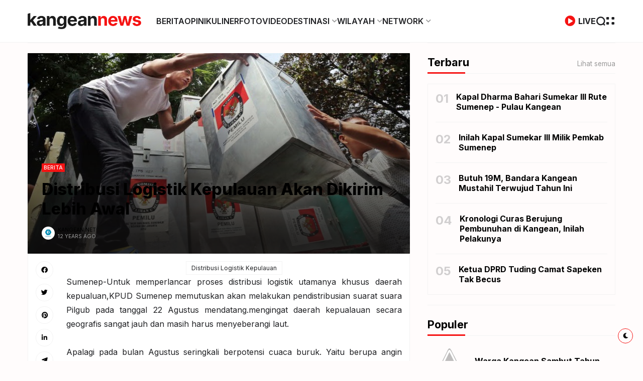

--- FILE ---
content_type: text/html; charset=UTF-8
request_url: https://news.kangean.net/2013/11/distribusi-logistik-kepulauan-akan.html
body_size: 40568
content:
<!DOCTYPE html>
<html class='ltr' dir='ltr' lang='id' xmlns='http://www.w3.org/1999/xhtml' xmlns:b='http://www.google.com/2005/gml/b' xmlns:data='http://www.google.com/2005/gml/data' xmlns:expr='http://www.google.com/2005/gml/expr'>
<head>
<meta content='text/html; charset=UTF-8' http-equiv='Content-Type'/>
<meta content='width=device-width, initial-scale=1, minimum-scale=1, maximum-scale=1, user-scalable=yes' name='viewport'/>
<title>Distribusi Logistik Kepulauan Akan Dikirim Lebih Awal</title>
<link href='//fonts.gstatic.com' rel='dns-prefetch'/>
<link href='//dnjs.cloudflare.com' rel='dns-prefetch'/>
<link href='//1.bp.blogspot.com' rel='dns-prefetch'/>
<link href='//2.bp.blogspot.com' rel='dns-prefetch'/>
<link href='//3.bp.blogspot.com' rel='dns-prefetch'/>
<link href='//4.bp.blogspot.com' rel='dns-prefetch'/>
<link href='//www.blogger.com' rel='dns-prefetch'/>
<meta content='blogger' name='generator'/>
<link href='https://news.kangean.net/favicon.ico' rel='icon' type='image/x-icon'/>
<link href='https://news.kangean.net/2013/11/distribusi-logistik-kepulauan-akan.html' rel='canonical'/>
<meta content='Kabar Terbaru Kangean, Berita Pulau Kangean, dan Berita Trending Terbaru Hari Ini di Dunia dan Indonesia' name='description'/>
<link href='https://blogger.googleusercontent.com/img/b/R29vZ2xl/AVvXsEi4iK328uOp2jQeMk0ZgMBxUTe1dqHNKucU0a83bcjYmutwBK7C_uK0QIzmDX7xmY3zs76fEEpsPuqqfpYBLixptfcwKDCW3Y5O5jy2ChJ7B9HgU_tXkKVaGCucPXFeEWzoQNpGiwnxA8t4/w1600/logistik+pemilu+kangean.jpg' rel='image_src'/>
<!-- Google Tag Manager -->
<script>(function(w,d,s,l,i){w[l]=w[l]||[];w[l].push({'gtm.start':new Date().getTime(),event:'gtm.js'});var f=d.getElementsByTagName(s)[0], j=d.createElement(s),dl=l!='dataLayer'?'dl='+l:'';j.async=true;j.src='https://www.googletagmanager.com/gtm.js?id='+i+dl;f.parentNode.insertBefore(j,f);})(window,document,'script','dataLayer','GTM-K99RCCRL');</script>
<!-- End Google Tag Manager -->
<!-- Metadata for Open Graph protocol. See http://ogp.me/. -->
<meta content='la3KfYNbalsbnB8MubPyEfbKEYOZqBocHScGnsi2BmM' name='google-site-verification'/>
<meta content='id' property='og:locale'/>
<meta content='article' property='og:type'/>
<meta content='Distribusi Logistik Kepulauan Akan Dikirim Lebih Awal' property='og:title'/>
<meta content='https://news.kangean.net/2013/11/distribusi-logistik-kepulauan-akan.html' property='og:url'/>
<meta content='Kabar Terbaru Kangean, Berita Pulau Kangean, dan Berita Trending Terbaru Hari Ini di Dunia dan Indonesia' property='og:description'/>
<meta content='KANGEAN NEWS' property='og:site_name'/>
<meta content='https://blogger.googleusercontent.com/img/b/R29vZ2xl/AVvXsEi4iK328uOp2jQeMk0ZgMBxUTe1dqHNKucU0a83bcjYmutwBK7C_uK0QIzmDX7xmY3zs76fEEpsPuqqfpYBLixptfcwKDCW3Y5O5jy2ChJ7B9HgU_tXkKVaGCucPXFeEWzoQNpGiwnxA8t4/w1600/logistik+pemilu+kangean.jpg' property='og:image'/>
<meta content='https://blogger.googleusercontent.com/img/b/R29vZ2xl/AVvXsEi4iK328uOp2jQeMk0ZgMBxUTe1dqHNKucU0a83bcjYmutwBK7C_uK0QIzmDX7xmY3zs76fEEpsPuqqfpYBLixptfcwKDCW3Y5O5jy2ChJ7B9HgU_tXkKVaGCucPXFeEWzoQNpGiwnxA8t4/w1600/logistik+pemilu+kangean.jpg' name='twitter:image'/>
<meta content='summary_large_image' name='twitter:card'/>
<meta content='Distribusi Logistik Kepulauan Akan Dikirim Lebih Awal' name='twitter:title'/>
<meta content='https://news.kangean.net/2013/11/distribusi-logistik-kepulauan-akan.html' name='twitter:domain'/>
<meta content='Kabar Terbaru Kangean, Berita Pulau Kangean, dan Berita Trending Terbaru Hari Ini di Dunia dan Indonesia' name='twitter:description'/>
<link rel="alternate" type="application/atom+xml" title="KANGEAN NEWS - Atom" href="https://news.kangean.net/feeds/posts/default" />
<link rel="alternate" type="application/rss+xml" title="KANGEAN NEWS - RSS" href="https://news.kangean.net/feeds/posts/default?alt=rss" />
<link rel="service.post" type="application/atom+xml" title="KANGEAN NEWS - Atom" href="https://www.blogger.com/feeds/8843448892924495697/posts/default" />

<link rel="alternate" type="application/atom+xml" title="KANGEAN NEWS - Atom" href="https://news.kangean.net/feeds/8766404737985266595/comments/default" />
<!-- Google Font Inter -->
<link as='style' href='https://fonts.googleapis.com/css2?family=Inter:wght@400;500;600;700;800&display=swap' rel='stylesheet'/>
<!-- Google Font Tajwal RTL -->
<style id='page-skin-1' type='text/css'><!--
/**
*
* = Theme Name          : Kangean.Net
* = Theme Version       : 2.2.0
* = Theme Description   : Semua Tentang Pulau Kangean
*
* ================================================= */
/**
*
* ===== FONT AWESOME 5.15.4 */
@font-face {
font-family: "Font Awesome 5 Brands";
font-display: block;
font-style: normal;
font-weight: 400;
src: url(https://cdnjs.cloudflare.com/ajax/libs/font-awesome/5.15.4/webfonts/fa-brands-400.eot);
src: url(https://cdnjs.cloudflare.com/ajax/libs/font-awesome/5.15.4/webfonts/fa-brands-400.eot?#iefix) format("embedded-opentype"),url(https://cdnjs.cloudflare.com/ajax/libs/font-awesome/5.15.4/webfonts/fa-brands-400.woff2) format("woff2"),url(https://cdnjs.cloudflare.com/ajax/libs/font-awesome/5.15.4/webfonts/fa-brands-400.woff) format("woff"),url(https://cdnjs.cloudflare.com/ajax/libs/font-awesome/5.15.4/webfonts/fa-brands-400.ttf) format("truetype"),url(https://cdnjs.cloudflare.com/ajax/libs/font-awesome/5.15.4/webfonts/fa-brands-400.svg#fontawesome) format("svg")
}
@font-face {
font-family: "Font Awesome 5 Free";
font-display: block;
font-style: normal;
font-weight: 400;
src: url(https://cdnjs.cloudflare.com/ajax/libs/font-awesome/5.15.4/webfonts/fa-regular-400.eot);src:url(https://cdnjs.cloudflare.com/ajax/libs/font-awesome/5.15.4/webfonts/fa-regular-400.eot?#iefix) format("embedded-opentype"),url(https://cdnjs.cloudflare.com/ajax/libs/font-awesome/5.15.4/webfonts/fa-regular-400.woff2) format("woff2"),url(https://cdnjs.cloudflare.com/ajax/libs/font-awesome/5.15.4/webfonts/fa-regular-400.woff) format("woff"),url(https://cdnjs.cloudflare.com/ajax/libs/font-awesome/5.15.4/webfonts/fa-regular-400.ttf) format("truetype"),url(https://cdnjs.cloudflare.com/ajax/libs/font-awesome/5.15.4/webfonts/fa-regular-400.svg#fontawesome) format("svg")
}
@font-face {
font-family: "Font Awesome 5 Free";
font-display: block;
font-style: normal;
font-weight: 900;
src: url(https://cdnjs.cloudflare.com/ajax/libs/font-awesome/5.15.4/webfonts/fa-solid-900.eot);src:url(https://cdnjs.cloudflare.com/ajax/libs/font-awesome/5.15.4/webfonts/fa-solid-900.eot?#iefix) format("embedded-opentype"),url(https://cdnjs.cloudflare.com/ajax/libs/font-awesome/5.15.4/webfonts/fa-solid-900.woff2) format("woff2"),url(https://cdnjs.cloudflare.com/ajax/libs/font-awesome/5.15.4/webfonts/fa-solid-900.woff) format("woff"),url(https://cdnjs.cloudflare.com/ajax/libs/font-awesome/5.15.4/webfonts/fa-solid-900.ttf) format("truetype"),url(https://cdnjs.cloudflare.com/ajax/libs/font-awesome/5.15.4/webfonts/fa-solid-900.svg#fontawesome) format("svg")
}
/**
*
* ===== CSS PROPERTIES */
:root {
--bodyF:normal normal 16px Inter;
--titleF:normal normal 100% Inter;
--bodyB:#fffcfc none repeat fixed top center;
--bodyBC:#fffcfc;
--mainC:#f51313;
--extraC:#ac163e;
--textC:#202124;
--linkC:#000000;
--bwBC:#ffffff;
--headBC:#ffffff;
--headTC:#202124;
--headLC:#000000;
--topbarBC:#f51313;
--topbarTC:#ffffff;
--imgRadius:1px;
--menuTC:#ffffff;
--imgloadBG:#f2f2f2;
--headlogoW:226px;
--imagelogoW:272px;
--headlogoFS:20px;
--megaBC:#f5f5f5;
--megaLC:#000000;
--megaTC:#202124;
--bquoteC:#f51313;
--breviewC:#fec107;
--borderC:#f3f3f3;
--linkBC:#f5f8fa;
--offCV:#f5f8fa;
--blR:1px;
--bwR:0px;
}
.rtl {
--bodyF:normal normal 16px 'Tajawal',sans-serif;
--titleF:'Tajawal';
}
.darkTheme {
--bodyB:#1c1c1c none repeat fixed top center;
--bodyBC:#1c1c1c;
--mainC:#f51313;
--extraC:#f77fb1;
--textC:#d5d5d5;
--linkC:#ececec;
--bwBC:#161617;
--headBC:#161617;
--headTC:#d5d5d5;
--headLC:#ececec;
--topbarBC:#000000;
--topbarTC:#ececec;
--menuTC:#ffffff;
--imgloadBG:#000000;
--megaBC:#000000;
--megaLC:#ececec;
--megaTC:#d5d5d5;
--bquoteC:#f51313;
--borderC:#e9e9e90d;
--linkBC:#e9e9e90d;
--offCV:#161617;
}
/**
*
* ===== NORMALIZE */
html{position:relative;word-wrap:break-word;-webkit-text-size-adjust:100%;-webkit-tap-highlight-color:rgba(0,0,0,0)}*,*::before,*::after{box-sizing:border-box}html,body,div,span,applet,object,iframe,h1,h2,h3,h4,h5,h6,p,blockquote,pre,abbr,acronym,address,big,cite,code,del,dfn,em,ins,kbd,q,s,samp,small,strike,strong,sub,sup,tt,var,dl,dt,dd,ol,ul,li,fieldset,form,label,legend,table,caption,tbody,tfoot,thead,tr,th,td{padding:0;margin:0;border:0;outline:0;vertical-align:baseline;background:0;text-decoration:none}a,button{cursor:revert;text-decoration:none}ol,ul,menu{list-style:none;padding:0;margin:0}u{text-decoration:underline}strike{text-decoration:line-through}b,strong{font-weight:600}img,iframe{max-width:100%;border-radius:var(--imgRadius)}img{height:auto}a[style*="1em"]:not([style*="clear"]){margin:0 !important}.clear{clear:both}.quickedit,.cookie-choices-info{display:none;visibility:hidden;opacity:0}
/**
*
* ===== GENERAL */
body{position:relative;background:var(--bodyB);color:var(--textC);font:var(--bodyF);overflow-x:hidden;-moz-osx-font-smoothing:grayscale;-webkit-font-smoothing:antialiased}h1,h2,h3,a{color:var(--linkC)}button,input,select,textarea{color:var(--linkC);font-family:var(--titleF)}.fa,.far,.fas{font-family:"Font Awesome 5 Free"}.fab{font-family:"Font Awesome 5 Brands"}.articleBody{line-height:1.8}.articleBody h1,.articleBody h2,.articleBody h3{margin-top:.2em;margin-bottom:.4em;font-weight:700;line-height:1.4}.articleBody p{margin-top:.8em;margin-bottom:.8em}.articleBody td img{margin-bottom:-10px}.articleBody td.tr-caption{font-size:.75em;padding:2px 10px;border:1px solid var(--borderC)}.articleBody ul,.articleBody ol{margin:1.2em 0 1.2em 0;padding:0 0 0 40px}.rtl .articleBody ul,.rtl .articleBody ol{padding:0 40px 0 0}.articleBody ul{list-style:disc}.articleBody ol{list-style:decimal}
/**
* ===== BLOCK LOADER */
.loader{position:relative;width:100%;height:100%;display:grid;grid-template-columns:1fr 1fr;grid-gap:5px;text-align:center;align-items:center;min-height:280px;align-content:center}.loader i{width:8px;height:8px;border-radius:100px;background-color:var(--mainC);animation:loader 1.2s linear infinite}.loader i:nth-child(1){animation-delay:0;margin:0 0 0 auto}.rtl .loader i:nth-child(1){margin:0 auto 0 0}.loader i:nth-child(2){animation-delay:-0.4s;margin:0 auto 0 0}.rtl .loader i:nth-child(2){margin:0 0 0 auto}.loader i:nth-child(3){animation-delay:-0.8s;margin:0 0 0 auto}.rtl .loader i:nth-child(3){margin:0 auto 0 0}.loader i:nth-child(4){animation-delay:-0.4s;margin:0 auto 0 0}.rtl .loader i:nth-child(4){margin:0 0 0 auto}@keyframes loader{0,100%{opacity:.5}50%{opacity:.1}}
/**
* ===== WEB ICON */
.facebook a:before,.facebook-f a:before{content:'\f09a'}.twitter a:before{content:'\f099'}.pinterest-p a:before{content:'\f0d2'}.pinterest-p a:before{content:'\f0d2'}.linkedin a:before{content:'\f0e1'}.instagram a:before{content:'\f16d'}.whatsapp a:before{content:'\f232';font-weight:600}.reddit a:before{content:'\f281';font-weight:600}.telegram a:before{content:'\f3fe';font-weight:600}.dark a:before{content:'\f186';font-weight:600;font-size:.9em}.darkTheme .dark a:before{content:'\f185'}.phone a:before{content:'\f095';font-weight:600}.envelope a:before,.email a:before{content:'\f0e0';font-weight:600}.location a:before,.map a:before{content:'\f3c5';font-weight:600}.totop a:before{content:'\f30c';font-weight:600}.hasIcon.grid svg{width:1.185em;height:1.185em;flex:0 0 1.185em}.hasIcon.search svg{width:1.25em;height:1.25em;flex:0 0 1.25em}.hasIcon.circle-play a:before{color:var(--mainC);font-size:1.35em}.hasIcon a:before{font-family:'Font Awesome 5 Brands','Font Awesome 5 Free'}
/**
* ===== SVG ICON */
[data-icon="grid"]:before,
[data-icon="plus"]:before {
content: "";
background-size: cover;
background-repeat: no-repeat;
background-position: center;
}
[data-icon="close"]:before {
content: "";
position: absolute;
top: 25px;
right: 45px;
background-size: cover;
background-repeat: no-repeat;
background-position: center;
}
[data-icon~="video"]:after,
[data-icon~="featured"]:before {
content: "";
position: absolute;
top: 24px;
right: 24px;
background-size: cover;
background-repeat: no-repeat;
background-position: center;
}
.rtl [data-icon="close"]:before,
.rtl [data-icon~="video"]:after,
.rtl [data-icon~="featured"]:before {
right: auto;
left: 28px;
}
[data-icon="video featured"]:after {
right: 55px;
}
.rtl [data-icon="video featured"]:after {
right: auto;
left: 55px;
}
[data-icon="grid"]:before {
background-image: url("data:image/svg+xml,%3Csvg height='18' viewBox='0 0 18 18' width='18' xmlns='http://www.w3.org/2000/svg'%3E%3Crect fill='currentColor' height='7' rx='3' ry='3' stroke='none' width='7' x='1' y='1'%3E%3C/rect%3E%3Crect fill='currentColor' height='7' rx='3' ry='3' stroke='none' width='7' x='1' y='11'%3E%3C/rect%3E%3Crect fill='currentColor' height='7' rx='3' ry='3' stroke='none' width='7' x='11' y='1'%3E%3C/rect%3E%3Crect fill='currentColor' height='7' rx='3' ry='3' stroke='none' width='7' x='11' y='11'%3E%3C/rect%3E%3C/svg%3E");
width: 18px;
height: 18px;
}
.darkTheme [data-icon="grid"]:before {
background-image: url("data:image/svg+xml,%3Csvg height='18' viewBox='0 0 18 18' width='18' xmlns='http://www.w3.org/2000/svg'%3E%3Crect fill='%23ececec' height='7' rx='3' ry='3' stroke='none' width='7' x='1' y='1'%3E%3C/rect%3E%3Crect fill='%23ececec' height='7' rx='3' ry='3' stroke='none' width='7' x='1' y='11'%3E%3C/rect%3E%3Crect fill='%23ececec' height='7' rx='3' ry='3' stroke='none' width='7' x='11' y='1'%3E%3C/rect%3E%3Crect fill='%23ececec' height='7' rx='3' ry='3' stroke='none' width='7' x='11' y='11'%3E%3C/rect%3E%3C/svg%3E");
}
[data-icon="close"]:before {
background-image: url("data:image/svg+xml,%3Csvg xmlns='http://www.w3.org/2000/svg' viewBox='0 0 512 512'%3E%3Cpath fill='none' stroke='%23999' stroke-linecap='round' stroke-linejoin='round' stroke-width='23' d='M256 112v288M400 256H112'/%3E%3C/svg%3E");
width: 35px;
height: 35px;
transform: rotate(45deg);
cursor: pointer;
}
[data-icon~="video"]:after {
background-image: url("data:image/svg+xml,%3Csvg xmlns='http://www.w3.org/2000/svg' viewBox='0 0 512 512'%3E%3Cpath d='M112 111v290c0 17.44 17 28.52 31 20.16l247.9-148.37c12.12-7.25 12.12-26.33 0-33.58L143 90.84c-14-8.36-31 2.72-31 20.16z' fill='none' stroke='white' stroke-miterlimit='10' stroke-width='40'/%3E%3C/svg%3E");
width: 24px;
height: 24px;
}
[data-icon~="featured"]:before {
background-image: url("data:image/svg+xml,%3Csvg xmlns='http://www.w3.org/2000/svg' viewBox='0 0 512 512'%3E%3Cpath xmlns='http://www.w3.org/2000/svg' d='M315.27 33L96 304h128l-31.51 173.23a2.36 2.36 0 002.33 2.77h0a2.36 2.36 0 001.89-.95L416 208H288l31.66-173.25a2.45 2.45 0 00-2.44-2.75h0a2.42 2.42 0 00-1.95 1z' fill='none' stroke='%23fff' stroke-linecap='round' stroke-linejoin='round' stroke-width='40'/%3E%3C/svg%3E");
width: 21px;
height: 21px;
}
[data-icon="plus"]:before {
background-image: url("data:image/svg+xml,%3Csvg xmlns='http://www.w3.org/2000/svg' viewBox='0 0 512 512'%3E%3Cpath fill='none' stroke='%23999' stroke-linecap='round' stroke-linejoin='round' stroke-width='33' d='M256 112v288M400 256H112'/%3E%3C/svg%3E");
width: 19px;
height: 19px;
}
.less[data-icon="plus"]:before {
background-image: url("data:image/svg+xml,%3Csvg xmlns='http://www.w3.org/2000/svg' viewBox='0 0 512 512'%3E%3Cpath fill='none' stroke='%23999' stroke-linecap='round' stroke-linejoin='round' stroke-width='33' d='M256 112v288M400 256H112'/%3E%3C/svg%3E");
content: '';
text-align: center;
transform: rotate(45deg);
color: #999;
}
/**
* ===== CURRENT DATE */
.hasIcon.date:not(:first-child){border-left:1px solid #00000024;padding:0 0 0 15px}.rtl .hasIcon.date:not(:first-child){border-left:0;border-right:1px solid #00000024;padding:0 15px 0 0}.hasIcon.date:not(:first-child,:last-child){border-right:1px solid #00000024;padding:0 15px 0 15px}.rtl .hasIcon.date:not(:first-child,:last-child){border-left:1px solid #00000024}.hasIcon.date:first-child:not(:last-child){border-right:1px solid #00000024;padding:0 15px 0 0}.rtl .hasIcon.date:first-child:not(:last-child){border-right:0;border-left:1px solid #00000024;padding:0 0 0 15px}.header .header-mainbar .hasIcon.date{font-size:24px;display:flex;align-items:center}.header .header-mainbar .hasIcon.date .icon-meta{display:flex;flex-direction:column;font-size:.45em;line-height:1.1;padding-bottom:2px}.hasIcon.date .loader{min-height:21px;grid-gap:4px}.hasIcon.date .loader i{width:5px;height:5px}
/**
* ===== TABS */
.tabs{width:100%}.tab{position:relative}.tab:not(.active){display:none}.tab .loading.loader{position:absolute;width:100%;height:100%;min-height:100%;top:0;background-image:linear-gradient(to top left,var(--bwBC) -30%,#0000 310%)}
/**
* ===== SIDE */
.footer-columns [role="tablist"] li:not(.next,.active+li),.sidebar [role="tablist"] li:not(.next,.active+li){display:none}.footer-columns [role="tablist"] li a,.sidebar [role="tablist"] li a{color:#999;font-size:.9em}.footer-columns [role="tablist"] li a:after,.sidebar [role="tablist"] li a:after{content:'\f30b';font-family:'Font Awesome 5 Free';font-size:.85em;font-weight:600;margin:0 0 0 5px;color:var(--mainC)}.rtl .footer-columns [role="tablist"] li a:after,.rtl .sidebar [role="tablist"] li a:after{margin:0 5px 0 0}
/**
* ===== LAYOUT */
.layout [role="tablist"]{display:flex;flex-wrap:wrap}.layout [role="tablist"] li:not(:last-child){margin-top:2px}.layout [role="tablist"] li{margin:2px 5px 2px 0}.rtl .layout [role="tablist"] li{margin:2px 0 2px 5px}.layout [role="tablist"] li a{display:flex;padding:3.5px 8px;font-size:.9em;border-radius:var(--blR);background-image:linear-gradient(to top left,var(--mainC) -2500%,#0000 300%)}.layout [role="tablist"] .active a{background-color:var(--mainC);color:#fff}
/**
* ===== ANIMATIONS */
.pre-loader{position:fixed;left:0;top:0;width:100%;height:100%;z-index:3;background-color:var(--bwBC)}.hasIE .postImage [data-style]{width:105%;transition:transform .3s ease-out}.hasIE .slider-1 .post:hover [data-style],.hasIE .slider-2 .posts:not(.navFor .posts) .post:hover [data-style],.hasIE .slider-3 .post:hover [data-style],.hasIE .slider-6 .item-0:hover [data-style],.hasIE .grid-3 .item-0:hover [data-style],.hasIE .grid-3_2 .item-0:hover [data-style],.hasIE .grid-7 .post:hover [data-style],.hasIE .sided-2 .item-0:hover [data-style],.hasIE .post.gallery .post-header:hover [data-style],.hasIE [data-type="featuredLabel"] .category:hover [data-style],.hasIE .postImage:hover [data-style]{transform:translateX(-4%)}.rtl .hasIE .slider-1 .post:hover [data-style],.rtl .hasIE .slider-2 .posts:not(.navFor .posts) .post:hover [data-style],.rtl .hasIE .slider-3 .post:hover [data-style],.rtl .hasIE .slider-6 .item-0:hover [data-style],.rtl .hasIE .grid-3 .item-0:hover [data-style],.rtl .hasIE .grid-3_2 .item-0:hover [data-style],.rtl .hasIE .grid-7 .post:hover [data-style],.rtl .hasIE .sided-2 .item-0:hover [data-style],.rtl .hasIE .post.gallery .post-header:hover [data-style],.rtl .hasIE [data-type="featuredLabel"] .category:hover [data-style],.rtl .hasIE .postImage:hover [data-style]{transform:translateX(4%)}.hasIE .slider-1 .post .postDetails,.hasIE .slider-3 .post .postDetails,.hasIE .slider-6 .item-0>.postDetails,.hasIE .grid-3 .item-0 .postDetails,.hasIE .grid-3_2 .item-0 .postDetails,.hasIE .grid-7 .post .postDetails,.hasIE .sided-2 .item-0 .postDetails{transition:transform .3s}.hasIE .slider-1 .post:hover .postDetails,.hasIE .slider-3 .post:hover .postDetails,.hasIE .slider-6 .item-0:hover>.postDetails,.hasIE .grid-3 .item-0:hover .postDetails,.hasIE .grid-3_2 .item-0:hover .postDetails,.hasIE .grid-7 .post:hover .postDetails,.hasIE .sided-2 .item-0:hover .postDetails{transform:translateY(-5%)}.hasTE .postTitle a{background:linear-gradient(to right,currentColor 0,currentColor 100%);background-size:0 1px}.hasLE .articleBody a:not([class],[title],[style],[imageanchor],[href="#dcap"]){background:linear-gradient(to top left,var(--mainC) -2000%,#0000 300%);background-size:100% 3px;font-weight:700}.hasLE .articleBody a:not([class],[title],[style],[imageanchor],[href="#dcap"]),.hasTE .postTitle a{display:inline;padding-bottom:.3em;background-repeat:no-repeat;background-position:left 85%;transition:background .3s}.hasTE .postTitle a:hover{background-size:100% 1px}.hasLE .articleBody a:not([class],[title],[style],[imageanchor],[href="#dcap"]):hover{background-size:100% 50%;color:var(--mainC)}
/**
* ===== SETTINGS */
.settings,.content-ads{display:none;visibility:hidden;opacity:0;}
/**
* ===== HEADER CONTAINER */
.header{padding:0 15px;background-color:var(--headBC);border-bottom:1px solid var(--borderC)}.header ul:not(ul ul)>li:not(:last-child){margin:0 20px 0 0}.rtl .header ul:not(ul ul)>li:not(:last-child){margin:0 0 0 20px}.header ul:not(ul ul)>li:not(.hasIcon)>a{font-family:var(--titleF)}
/**
* ===== MAIN BAR */
.header .header-mainbar{align-items:center;display:flex;margin:0 auto;max-width:1170px;position:relative;width:100%;border-radius:var(--bwR)}.header .header-mainbar,.header .header-mainbar a{color:var(--headTC)}.header .header-mainbar>*:not(:last-child){margin:0 30px 0 0}.rtl .header .header-mainbar>*:not(:last-child){margin:0 0 0 30px}
/**
* ===== LOGO-TITLE */
.header .header-mainbar .Header{flex:0 0 var(--headlogoW)}.header .header-mainbar .logo{display:flex}.header .header-mainbar .Header .title{font-size:var(--headlogoFS);font-weight:800}.header .header-mainbar .Header img{width:var(--headlogoW)}
/**
* ===== LIST */
.header .header-mainbar .LinkList+.LinkList:last-child{margin:0 0 0 auto}.rtl .header .header-mainbar .LinkList+.LinkList:last-child{margin:0 auto 0 0}.header .header-mainbar [role="navigation"]>.subItem{display:none}.header .header-mainbar [role="navigation"]>li:not(.mega-1,.tabList,.hasIcon)>a{position:relative}.header .header-mainbar [role="navigation"]>li:not(.date)>a{font-weight:600;padding:30px 0}.header .header-mainbar [role="navigation"]>li:not(.hasIcon)>a:before{position:absolute;content:"";height:3px;background-color:var(--mainC);right:0;bottom:0;width:100%;border-radius:var(--blR);transition:transform .3s;transform:scaleX(0);transform-origin:top right}.header .header-mainbar [role="navigation"]>li:not(.hasIcon):hover>a:before{transform:scaleX(1)}
/**
* ===== MULTI LEVEL LIST */
.header .header-mainbar [role="navigation"] .hasMenu>a:after,.header .header-mainbar [role="navigation"] .hasMega>a:after{content:'\f078';font-size:.7em;font-weight:600;color:#999;font-family:'Font Awesome 5 Free';margin:0 0 0 5px}.rtl .header .header-mainbar [role="navigation"] .hasMenu>a:after,.rtl .header .header-mainbar [role="navigation"] .hasMega>a:after{margin:0 5px 0 0}.header .header-mainbar [role="navigation"]>li>ul{background-color:var(--megaBC);opacity:0;overflow:hidden;pointer-events:none;position:absolute;transform:translateY(-10px);transition:all .3s;visibility:hidden;z-index:1;border-radius:var(--bwR)}.header .header-mainbar [role="navigation"]>li>ul,.header .header-mainbar [role="navigation"]>li>ul a{color:var(--megaTC)}.header .header-mainbar [role="navigation"]>li:hover>ul{opacity:1;pointer-events:auto;transform:translateY(0);visibility:visible}
/**
* === SUB MENU */
.header .header-mainbar .subMenu:not(.chunked){min-width:200px}.header .header-mainbar .subMenu:not(.chunked) .subItem:not(:last-child){border-bottom:1px solid var(--borderC)}.header .header-mainbar .subMenu:not(.chunked) a{display:flex;padding:10px}
/**
* === CHUNKED MENU */
.header .header-mainbar .subMenu.chunked{left:0;width:100%;display:grid;grid-gap:25px;grid-template-columns:1fr 1fr 1fr 1fr;padding:20px;background-image:linear-gradient(to top left,var(--mainC) -2500%,var(--bwBC) 300%)}.header .header-mainbar .subMenu.chunked .subItem:not(:last-child){margin-bottom:10px}.header .header-mainbar .subMenu.chunked .subItem:not(:first-child){font-size:.95em}.header .header-mainbar .subMenu.chunked .subItem:first-child a{color:var(--mainC);font-weight:500}
/**
* === MEGA MENU */
.header .header-mainbar .widget-content{display:flex;left:0;right:0;width:100%}.header .header-mainbar .mega-2:not(.tabList) .widget-content{left:auto;right:auto;max-width:315px}.header .header-mainbar [role="tablist"]{padding:15px;width:208px;flex:0 0 208px}.header .header-mainbar [role="tablist"] li{display:flex;align-items:center;justify-content:space-between;margin-bottom:10px}.header .header-mainbar [role="tablist"] .active,.header .header-mainbar [role="tablist"] .active a{color:var(--mainC)}.header .header-mainbar [role="tablist"] .active:after{content:'\f30b';font-family:'Font Awesome 5 Free';font-size:.8em;font-weight:600}.rtl .header .header-mainbar [role="tablist"] .active:after{transform:rotate(180deg)}.header .header-mainbar .posts{padding:15px}.header .header-childbar{display:flex;font-size:.93em;margin:0 auto;max-width:1170px;width:100%}.header .header-childbar .widget{background-color:var(--topbarBC);display:flex;padding:10px 15px;border-radius:var(--bwR)}.header .header-childbar .PopularPosts{background:linear-gradient(to top left,var(--topbarBC) -2500%,#0000 300%)}.header .header-childbar .widget:not(.PopularPosts),.header .header-childbar .widget:not(.PopularPosts) a{color:var(--topbarTC)}
/**
* ===== STICKY MAIN BAR */
.header .header-inner.sticky .header-mainbar{position:fixed;top:0;left:0;right:0;transform:translateY(-100%);transition:transform .3s;background-color:var(--headBC);border-bottom:1px solid var(--borderC);z-index:1}.header .header-inner.sticky.visible .header-mainbar{transform:translateY(0);padding:0 15px}
/**
* ===== HEADER LAYOUT STYLE 2 */
.head-2 .header-inner{display:flex;flex-direction:column-reverse}.head-2 .header-childbar .PopularPosts,.head-2 .header-childbar .PopularPosts[data-type="ticker"] a{color:var(--topbarTC)}.head-2 .header-childbar{justify-content:space-between;background-color:var(--topbarBC);border-radius:var(--bwR)}
/**
* ===== OFFCANVAS CONTAINER */
.offCanvas{position:fixed;display:flex;top:0;left:0;width:100%;height:100%;visibility:hidden;transition:visibility .3s;z-index:2}.offCanvas.visible{visibility:visible}.offCanvas:before{content:'';position:absolute;width:100%;height:100%;background-color:var(--offCV);opacity:0;transition:opacity .3s}.offCanvas.visible:before{opacity:.99}.offCanvas .offCanvas-inner{position:relative;max-width:300px;width:100%;background-color:var(--bwBC);border-right:3px solid var(--borderC);transform:translateX(-100%);transition:transform .3s;overflow:auto}.rtl .offCanvas .offCanvas-inner{transform:translateX(100%);border-right:0;border-left:3px double var(--borderC)}.offCanvas.visible .offCanvas-inner{transform:translateX(0)}@media screen and (min-width:980px){.offCanvas .canvas-1{display:none}}
/**
* ===== WIDGETS */
.offCanvas .widget{position:relative;padding:20px 15px}.offCanvas .widget:not(.slideView){display:grid;grid-row-gap:20px}.offCanvas .widget:not(:last-child){border-bottom:1px solid var(--borderC)}.offCanvas .slideView .widget-heading,.offCanvas .slideView>[role="tablist"]:not(.slick-dots){margin-bottom:20px}.offCanvas .widget-heading{position:relative;display:flex;align-items:center;justify-content:space-between;flex-wrap:wrap}.offCanvas .widget-heading h3{font-size:1.17em}.offCanvas ul.cloud li{margin:0 10px 0 0}.rtl .offCanvas ul.cloud li{margin:0 0 0 10px}.offCanvas ul.list li a{font-weight:600}.offCanvas .subMenu{display:none;margin-top:15px;padding:0 5px}.offCanvas .hasMenu>a:after{content:'\f054';font-size:.65em;font-weight:600;font-family:'Font Awesome 5 Free';float:right}.offCanvas .hasMenu.collapsed>a:after{transform:rotate(90deg)}.rtl .offCanvas .hasMenu>a:after{float:left}.offCanvas-inner::-webkit-scrollbar{width:12px}.offCanvas-inner::-webkit-scrollbar-track{background-color:var(----bwBC)}.offCanvas-inner::-webkit-scrollbar-thumb{background-color:var(--mainC);border:4px solid var(--bwBC);border-radius:1px}
/**
* === OFFCANVAS ANIMATION */
.offAnimate .offCanvas{max-width:300px}.offAnimate{transition:margin .3s ease-in-out}.offAnimate.offScroll{margin:0 0 0 300px}
/**
* ===== SEARCH FORM CONTAINER */
.searchForm{position:fixed;display:flex;top:0;left:0;width:100%;height:100%;z-index:1;transform:translateY(-100%);transition:transform .1s}.searchForm.visible{transform:translateY(0)}.searchForm .searchForm-inner{position:relative;padding:0 15px;margin:auto;max-width:500px;width:100%}.searchForm form{position:relative;width:100%;display:grid;grid-template-columns:1fr auto;align-items:center}.searchForm input{border:0;background:0;font-size:18px;padding:20px 0;border-bottom:3px solid var(--borderC);min-width:0}.searchForm input[type="submit"]{color:var(--mainC);border-color:var(--mainC);padding:20px 30px 20px 0;cursor:pointer;position:relative}.rtl .searchForm input[type="submit"]{padding:20px 0 20px 30px}.searchForm input:focus-visible{outline:0}.searchForm input::placeholder{color:#999}.searchForm form:before{content:'\f30b';font-family:'Font Awesome 5 Free';position:absolute;right:0;font-size:11px;font-weight:600;color:var(--mainC)}.rtl .searchForm form:before{right:auto;left:15px;transform:rotate(180deg)}.searchForm:before{content:'';position:absolute;width:100%;height:100%;background-color:var(--bwBC)}.searchForm form:after{content:'';position:absolute;bottom:0;right:0;width:0;height:3px;background-color:var(--mainC);transition:width .3s}.rtl .searchForm form:after{right:auto;left:0}.searchForm form:hover:after{width:100%}.searchForm .searchForm-results{margin-top:20px;width:100%}.searchForm .loading form:before{content:"\f1ce";animation:fa-spin 2s linear infinite}
/**
* ===== MAIN CONTAINER */
.layouts{padding:0 15px}.layouts .layouts-inner{margin:0 auto;max-width:1170px;position:relative;width:100%}.layouts .col-2{display:flex;justify-content:space-between}.layouts .col-2 .main{width:65%}.noSide .layouts .col-2 .main{width:100%}.layouts .col-2 .aside{width:32%}.noSide .layouts .col-2 .aside{display:none}.layout-1 .widget,.main .widget,.widget.PopularPosts,.sidebar .widget:first-child{border-top:1px solid var(--borderC);padding-top:20px !important}
/**
* ===== WIDGETS */
.layouts .widget{margin-bottom:20px;overflow:hidden;position:relative;width:100%;border-radius:var(--bwR)}.layouts [data-type="unboxed"]{background-color:#0000;padding:0;border-radius:0}.layouts .widget:not(.slideView){display:grid;grid-row-gap:20px}.layouts .slideView .widget-heading,.layouts .slideView>[role="tablist"]:not(.slick-dots){margin-bottom:20px}.layouts .widget-heading{position:relative;display:flex;align-items:center;justify-content:space-between;flex-wrap:wrap}.layouts .widget-heading:before{position:absolute;content:'';left:0;bottom:0;height:1px;width:100%;background-color:var(--borderC)}.layouts .widget-heading h3:after{position:absolute;content:'';left:0;bottom:0;height:3px;width:75px;background-color:var(--mainC)}.layouts .widget-heading h3{font-size:1.35em;padding:5px 0 10px}.viewAll{font-size:.85em;color:#999;padding:10px 0}
/**
* ===== POSTS LOAD MORE */
.blogPager{text-align:center;border-top:1px solid var(--borderC);margin-top:20px}.blogPager.noPosts,.blogPager .noMore,.blogPager .loading{display:none}.blogPager .loadMore,.blogPager .noMore.visible,.blogPager .loading.visible{display:inline-flex;justify-content:center;align-items:center;padding:12px 15px;margin-top:15px;border-radius:var(--bwR)}.blogPager .noMore.visible{background-image:linear-gradient(to top left,var(--mainC) -2500%,var(--bwBC) 300%);color:var(--linkC)}.blogPager .loadMore:after{content:'\f30b';font-family:'Font Awesome 5 Free';font-weight:600;margin:0 8px;font-size:.8em}.rtl .blogPager .loadMore:after{content:'\f30a'}.blogPager .loader{min-height:auto;width:auto;grid-gap:4px;margin:0 8px}.blogPager .loader i{width:6px;height:6px;background-color:#fff}
/**
* ===== SINGLE POST */
.single .Blog{background-color:#0000;padding:0;border-radius:0;margin-bottom:0;}
/**
* ===== POST HEADER */
.single .post:not(.gallery) .post-header,.single .post-inner{padding:15px;background-color:var(--bwBC)}.single .post:not(.gallery) .post-header{border-style:solid;border-color:var(--borderC);border-top-width:1px;border-left-width:1px;border-right-width:1px;border-radius:var(--bwR) var(--bwR) 0 0}.single .post.gallery .post-header{height:400px;position:relative}.single .post.gallery .post-header .postImage{width:100%;height:100%}.single .post.gallery .post-header .headerDetails{bottom:0;left:0;padding:28px;position:absolute;right:0}.single .post.gallery .post-header .postImage .lazy:after{content:""}.single .post-header .postTitle{font-size:2em;font-weight:800;margin:.5em 0}.single .post.gallery .post-header .postTitle,.single .post.gallery .post-header a,.single .post.gallery .post-header span:not(.noImage,.authorImage){color:#fff}.single .post.gallery .post-header .postCat a{padding:2px 4px;color:var(--bodyBC);border-radius:var(--blR);background-color:var(--mainC)}.single .post:not(.gallery) .post-header .postCat a{background-color:#0000}.single .breadcrumb span:not(:last-child):after{content:'\f054';font-family:'Font Awesome 5 Free';font-weight:600;font-size:.5em;margin:0 5px}.single .breadcrumb,.single .breadcrumb span{display:flex;align-items:center}.single .breadcrumb span:not(.postCat),.single .breadcrumb span:not(.postCat) a{color:#999}
/**
* ===== POST INNER */
.single .post-inner{margin-bottom:30px;flex-direction:row-reverse}.single .post.gallery .post-inner{border-style:solid;border-color:var(--borderC);border-bottom-width:1px;border-left-width:1px;border-right-width:1px;border-radius:var(--bwR)}.single .post:not(.gallery) .post-inner{border-style:solid;border-color:var(--borderC);border-bottom-width:1px;border-left-width:1px;border-right-width:1px;border-radius:0 0 var(--bwR) var(--bwR)}.single .postArticle{width:100%}.single .post.gallery .articleBody img{display:none}
/**
* ===== POST SHARE */
.single .post-header .postMeta{row-gap:10px}.single .post-header .postAuthorAndTimestamp+.postShare{margin:0 0 0 20px;padding:0 0 0 10px;border-left:1px solid var(--borderC)}.rtl .single .post-header .postAuthorAndTimestamp+.postShare{margin:0 20px 0 0;padding:0 10px 0 0;border-right:1px solid var(--borderC);border-left:0}.postShare.sticky{flex:0 0 61px;width:61px}.postShare .title{margin:0 10px 0 0}.rtl .postShare .title{margin:0 0 0 10px}.postShare.sticky ul{display:flex;flex-direction:column;font-size:.8em;width:41px}.postShare li:not(.visible),.postShare.sticky li span{display:none}.postShare:not(.sticky) li{margin:0 10px 0 0}.postShare.sticky li:not(:last-child){margin:0 0 10px 0}.rtl .postShare:not(.sticky) li{margin:0 0 0 10px}.postShare li a{display:flex;align-items:center;justify-content:center;width:35px;height:35px;border:1px solid var(--borderC);border-radius:100px}.single .post:not(.gallery) .postShare:not(.sticky) li a{background-color:var(--linkBC);padding:8px 12px;border-radius:var(--bwR)}.postShare:not(.sticky) li span{margin:0 0 0 5px}.rtl .postShare:not(.sticky) li span{margin:0 5px 0 0}.single .post-header .postShare{margin:0 0 0 20px;padding:0 0 0 10px;border-left:1px solid var(--borderC)}.rtl .single .post-header .postShare{margin:0 20px 0 0;padding:0 10px 0 0;border-right:1px solid var(--borderC);border-left:0}
/**
* ===== POST FOOTER LABELS */
.postLabels{font-size:.85em;padding-top:15px}.postLabels .labelName{border:1px solid var(--borderC);padding:5px 8px;margin:2px 0;display:inline-block;border-radius:var(--blR)}.postLabels .labelName:hover{background-color:var(--mainC);color:var(--menuTC)}.postLabels .labelName:before{content:"# "}.postFooter .postMeta{display:none}
/**
* ==== POST SHORTCODES */
/* DROPCAP */
a[href="#dcap"]{font-size:6.3em;font-weight:400;line-height:.85em;float:left;margin:0 10px 0 0;pointer-events:none}.rtl a[href="#dcap"]{float:right;margin:0 0 0 10px}
/* BLOCKQUOTE */
blockquote{position:relative;padding:20px 15px 20px 50px;margin:15px 0 0;background-image:linear-gradient(to top left,var(--bquoteC) -2200%,#0000 300%);border-radius:var(--bwR);font-size:.95em}.rtl blockquote{padding:15px 60px 15px 15px}blockquote:before{content:"\f10e";font-family:'Font Awesome 5 Free';font-weight:600;position:absolute;left:20px;line-height:1.9em;color:var(--bquoteC)}.rtl blockquote:before{right:20px;left:auto}
/* BUTTONS */
.articleBody .button{background-image:linear-gradient(to top left,var(--mainC) -2200%,#0000 300%);padding:8px 15px;margin:1.2em 0;display:inline-flex;border-radius:var(--blR)}.articleBody .button:before{margin:0 8px 0 0}.rtl .articleBody .button:before{margin:0 0 0 8px}
/* BLOCKREVIEW */
.blockReview{display:block;padding:25px;margin:15px 0;background-image:linear-gradient(to top left,var(--breviewC) -2200%,#0000 300%);border-radius:var(--bwR)}.blockReview .scoreRat{display:flex;flex-direction:row-reverse}.blockReview .reviewScore .scoreNum{font-size:3.6em;line-height:.8}.blockReview .reviewScore .scoreMeta{display:inline-flex;flex-direction:column;margin:0 10px}.blockReview .reviewScore{display:flex;align-items:flex-end}.blockReview .reviewScore .scoreLab{font-size:.9em}.blockReview .reviewItem{display:grid;margin-top:10px;align-items:center;grid-template-columns:auto 1fr auto}.blockReview .reviewItem:nth-child(2){margin-top:25px}.blockReview .scoreProg{position:relative;height:6px;background-color:var(--borderC);border-radius:1px;margin:0 15px}.blockReview .scoreProg i{position:absolute;height:100%;background-color:var(--breviewC);border-radius:1px}.blockReview .scorePerc{font-size:.85em}
/**
* ===== POST AUTHOR BIO */
.single .authorProfile{padding:15px;border:1px solid var(--borderC)}.single .authorProfile .authorHead{display:grid;grid-template-columns:52px auto 1fr;align-items:center}.single .authorProfile .authorImage{width:42px;height:42px;position:relative;overflow:hidden;border-radius:100px}.single .authorProfile .authorName{display:flex;flex-direction:column;text-transform:uppercase;font-size:11px;color:#999}.single .authorProfile .authorName strong{color:var(--linkC);font-size:14px}.single .authorProfile .authorIcons{display:flex;margin:0 0 0 20px;padding:0 0 0 10px;border-left:1px solid var(--borderC)}.rtl .single .authorProfile .authorIcons{margin:0 20px 0 0;padding:0 10px 0 0;border-right:1px solid var(--borderC);border-left:0}.single .authorProfile .authorIcons li:not(:last-child){margin:0 10px 0 0}.single .authorProfile .authorIcons li a{font-size:.85em}
/**
* ===== POST COMMENTS */
.postComments{display:none}.single .postComments{margin-bottom:30px;background-color:var(--bwBC);padding:15px;border:1px solid var(--borderC);border-radius:var(--bwR)}.single .postComments .widget-heading{margin-bottom:20px}.single .postComments .comments .comment:not(:last-child){margin-bottom:12px;border-bottom:1px solid var(--borderC);padding-bottom:12px}.single .postComments .comments .comment .comment{margin:25px 0 0 25px}.rtl .single .postComments .comments .comment .comment{margin:25px 25px 0 0}.single .postComments .comments .comment{display:grid;grid-template-columns:58px 1fr}.single .postComments .comments .comment .comment-replies,.single .postComments .comments .comment .comment-replybox-single{grid-column:span 2}.single .postComments .comments .comment .comment-replies .thread-toggle{display:none}.single .postComments .comments .comment .avatar-image-container{position:relative;width:48px;height:48px}.single .postComments .comments .comment .avatar-image-container img{width:100%;height:100%;background-size:cover;border-radius:100px}.single .postComments .comments .comment .comment-header{display:grid;grid-template-columns:auto 1fr;font-size:11px;color:#999;text-transform:uppercase;margin:4px 0 12px;align-items:baseline}.single .postComments .comments .comment .comment-header a{color:#999}.single .postComments .comments .comment .comment-header .user{font-style:normal;font-size:13px;font-weight:500;white-space:nowrap}.single .postComments .comments .comment .comment-header .user a{color:var(--linkC)}
.single .postComments .comments .comment .comment-header .user.blog-author{width: 11px;height:11px;background-image:url("data:image/svg+xml,%3Csvg xmlns='http://www.w3.org/2000/svg' viewBox='0 0 512 512'%3E%3Cpath fill='%23999' d='M479.07 111.36a16 16 0 00-13.15-14.74c-86.5-15.52-122.61-26.74-203.33-63.2a16 16 0 00-13.18 0C168.69 69.88 132.58 81.1 46.08 96.62a16 16 0 00-13.15 14.74c-3.85 61.11 4.36 118.05 24.43 169.24A349.47 349.47 0 00129 393.11c53.47 56.73 110.24 81.37 121.07 85.73a16 16 0 0012 0c10.83-4.36 67.6-29 121.07-85.73a349.47 349.47 0 0071.5-112.51c20.07-51.19 28.28-108.13 24.43-169.24zm-131 75.11l-110.8 128a16 16 0 01-11.41 5.53h-.66a16 16 0 01-11.2-4.57l-49.2-48.2a16 16 0 1122.4-22.86l37 36.29 99.7-115.13a16 16 0 0124.2 20.94z'/%3E%3C/svg%3E");margin: 0 5px; opacity: .5;}.single .postComments .comments .comment .comment-header .datetime{grid-column:span 2}.single .postComments .comments .comment .comment-reply{text-transform:uppercase;font-size:11px;margin-top:10px;display:inline-block;color:var(--mainC)}.single .postComments .comments .comment .comment-reply:after{content:'\f30b';font-family:'Font Awesome 5 Free';font-weight:600;margin:0 5px}.single .postComments .comments .comment .comment-actions .item-control,.single .comments .comment .comment .comment-reply,.single .comments .hidden{display:none}.single .postComments .comments .comment .comment-replies{margin-top:10px}.avatar-image-container .noImage{display:flex;border:1px solid var(--borderC);width:48px;height:48px;border-radius:100px;align-items:center;justify-content:center;font-size:1.2em}
/**
* ===== ERROR CONTENT */
.errorContent{text-align:center;padding:50px 0}.errorContent .title{font-size:100px}.errorContent .caption{color:#676767;margin-bottom:15px;line-height:1.7}.errorContent .home-link a{display:inline-flex;align-items:center}.errorContent .home-link a:after{content:'\f30b';font-family:'Font Awesome 5 Free';font-size:.8em;font-weight:600;margin:0 6px}.rtl .errorContent .home-link a:after{transform:rotate(180deg)}
/**
* ===== POSTS */
.gridView .posts{display:grid;grid-gap:20px}.post{position:relative}.postImage,.authorImage{border-radius:var(--imgRadius);overflow:hidden;position:relative}.postImage [data-style],.authorImage span{background-position:center;background-repeat:no-repeat;background-size:cover;display:block;height:100%;width:100%}.postImage [data-style]:not(.lazy){background-color:var(--imgloadBG)}.postImage [data-style]:not(.lazy):before{animation:shimmer 1s linear infinite;background-image:linear-gradient(to right,var(--imgloadBG) 0,rgba(0,0,0,0.05) 20%,var(--imgloadBG) 40%,var(--imgloadBG) 100%);background-repeat:no-repeat;background-size:450px 100%;content:"";height:100%;position:absolute;width:100%}@keyframes shimmer{0{background-position:-450px 0}100%{background-position:450px 0}}.postImage .lazy:after{background:linear-gradient(to bottom,rgba(50,50,50,0) 0,rgba(16,15,15,0.91) 89%,rgba(16,15,15,0.93) 93%);bottom:0;display:block;opacity:.93;position:absolute;top:15%;transition:.2s all ease-in-out;width:100%}.authorImage .noImage{display:flex;border-radius:100px;align-items:center;justify-content:center;font-size:1em;background-image:linear-gradient(to top left,var(--mainC) -2500%,var(--bodyBC) 300%);text-transform:uppercase}.postCat{position:relative;font-size:.65em;font-weight:500;text-transform:uppercase}.postCat a{color:var(--mainC)}.postReview{position:relative;display:inline-flex;font-size:.85em;font-weight:500;margin:0 5px 0 0;text-transform:uppercase}.rtl .postReview{margin:0 0 0 5px}[data-cat="mid"]{background-image:linear-gradient(to bottom,#eab919 0,#db870a 100%);color:#eab919}[data-cat="good"]{background-image:linear-gradient(to bottom,#4fa73c 0,#31d979 100%);color:#31d979}[data-cat="bad"]{background-image:linear-gradient(to bottom,#ef5858 0,#bd2525 100%);color:#e73333}.postTitle{font-family:var(--titleF)}.postSnippet{color:#676767;font-size:1em;margin-bottom:10px;line-height:1.7}.postMeta{font-size:.65em;color:#999;text-transform:uppercase}.postMeta,.postMeta *{display:flex;align-items:center;flex-wrap:wrap}.postMeta>span:not(:last-child){margin:0 5px 0 0}.rtl .postMeta>span:not(:last-child){margin:0 0 0 5px}.postMeta .postAuthorAndTimestamp+span{margin:0 0 0 auto}.rtl .postMeta .postAuthorAndTimestamp+span{margin:0 auto 0 0}.postMeta>span:not(:last-child):after{content:'';width:3px;height:3px;background-color:#999;border-radius:3px;margin:0 0 0 5px}.rtl .postMeta>span:not(:last-child):after{margin:0 5px 0 0}.postAuthorAndTimestamp .authorImage{width:26px;height:26px;border-radius:100px;margin:0 6px 0 0}.rtl .postAuthorAndTimestamp .authorImage{margin:0 0 0 10px}.postAuthorAndTimestamp .postAuthorAndDate{flex-direction:column;align-items:flex-start}.postAuthorAndTimestamp .postAuthor{color:var(--linkC)}.postAuthor .authorLabel{margin:0 3px 0 0}.rtl .postAuthor .authorLabel{margin:0 0 0 3px}.postReadMore a{color:var(--mainC)}
/**
* ===== SLIDER 1 */
[data-fetch^="slider-1"] .loader{min-height:540px}.layouts .slider-1{background-color:#0000;padding:0;border-radius:0}.slider-1 .posts{grid-template-columns:1fr 2fr 1fr}.slider-1 .blockCenter{position:relative;overflow:hidden;border-radius:var(--imgRadius);grid-row:span 2;min-width:100%}.slider-1 .post:not(.wrp-2) .postImage{width:100%;height:260px}.slider-1 .blockCenter .postImage{width:100%;height:540px}.slider-1 .postImage .lazy:after{content:""}.slider-1 .postDetails{position:absolute;bottom:0;left:0;right:0;padding:28px}.slider-1 .post:not(.wrp-2) .postTitle{font-size:1.1em;font-weight:600;margin:10px 0}.slider-1 .blockCenter .postTitle{margin:12px 0;font-size:1.8em}.slider-1 .postTitle a{color:#fff}.slider-1 .postReview,.slider-1 .postCat a{color:#fff;padding:2px 4px;border-radius:var(--blR)}
/**
* ===== SLIDER 1 - 2 posts */
.slider-1 .numPosts-2 .posts {
grid-template-columns: 1fr 1fr;
grid-row-gap: 0;
}
.slider-1 .numPosts-2 .item-0 .postImage {
height: 540px;
}
.slider-1 .numPosts-2 .item-0 .postTitle {
margin: 12px 0;
font-weight: 700;
font-size: 1.8em;
}
/* = SLIDER 1 - 3 posts */
.slider-1 .numPosts-3 .blockCenter {
grid-column: span 2;
}
/* = SLIDER 1 - 4 posts */
.slider-1 .numPosts-4 .item-2 {
grid-row: span 2;
}
.slider-1 .numPosts-4 .item-2 .postImage {
height: 540px;
}
/**
* ===== SLIDER 1 - progressBar */
.slider-1 .slideProgress {
background-image: linear-gradient(to top left, var(--mainC) -2500%,#0000 300%);
border-radius: 1px;
bottom: 10px;
display: flex;
left: 10px;
position: absolute;
right: 10px;
}
.slider-1 .slideProgress span {
background-color: #fff;
border-radius: 1px;
height: 2px;
width: 0;
}
/**
* ===== SLIDER 1.2 */
.layouts .slider-1_2 {
background-color: #0000;
padding: 0;
border-radius: 0;
}
.slider-1_2 .posts {
grid-template-columns: 1fr 2fr 1fr;
}
.slider-1_2 .blockCenter {
position: relative;
overflow: hidden;
border-radius: var(--imgRadius);
grid-row: span 2;
min-width: 100%;
}
.slider-1_2 .post,
.slider-1_2 .slick-initialized .slick-slide {
display: grid;
grid-gap: 15px;
}
.slider-1_2 .post:not(.wrp-2) .postImage {
width: 100%;
height: 220px;
}
.slider-1_2 .blockCenter .postImage {
width: 100%;
height: 514px;
}
.slider-1_2 .postCat a {
background-color: #0000;
}
.slider-1_2 .post:not(.wrp-2) .postTitle {
font-size: 1.1em;
font-weight: 600;
margin: 10px 0;
}
.slider-1_2 .blockCenter .postTitle {
margin: 12px 0;
font-size: 1.8em;
}
.slider-1_2 .postReview {
background-color: var(--mainC);
border-radius: 1px;
color: #fff;
left: 0;
top: 0;
position: absolute;
padding: 0 4px;
}
.rtl .slider-1_2 .postReview {
left: auto;
right: 0;
}
/**
* ===== SLIDER 1.2 - 2 posts */
.slider-1_2 .numPosts-2 .posts {
grid-template-columns: 1fr 1fr;
}
.slider-1_2 .numPosts-2 .item-0 .postImage {
height: 514px;
}
.slider-1_2 .numPosts-2 .item-0 .postTitle {
margin: 12px 0;
font-weight: 700;font-size: 1.8em;
}
/* = SLIDER 1.2 - 3 posts */
.slider-1_2 .numPosts-3 .blockCenter {
grid-column: span 2;
}
/* = SLIDER 1.2 - 4 posts */
.slider-1_2 .numPosts-4 .item-2 {
grid-row: span 2;
}
.slider-1_2 .numPosts-4 .item-2 .postImage {
height: 579px;
}
/**
* ===== SLIDER 1.2 - dots */
.slider-1_2 .slick-dots {
display: flex;
margin-top: 10px;
justify-content: center;
}
.slider-1_2 .slick-dots button {
background-color: var(--linkC);
width: 4px;
height: 4px;
border-radius: 4px;
margin: 0 2px;
transition: all .2s;
opacity: .3;
}
.slider-1_2 .slick-dots .slick-active button {
width: 18px;
opacity: 1;
}
/**
* ===== SLIDER 2 */
[data-fetch^="slider-2"] .loader {
min-height: 450px;
}
.layouts .slider-2 {
background-color: #0000;
padding: 0;
border-radius: 0;
}
.slider-2 .posts:not(.navFor .posts) .post {
height: 450px;
}
.slider-2 .posts:not(.navFor .posts) .postImage {
width: 100%;height: 100%;
}
.slider-2 .posts:not(.navFor .posts) .postImage .lazy:after {
content: "";
top: 0;
opacity: .5;
}
.slider-2 .posts:not(.navFor .posts) .postDetails {
top: 25px;
left: 0;
padding: 30px;
position: absolute;
right: 0;
width: calc(80% - 130px);
}
.slider-2 .posts:not(.navFor .posts) .postTitle {
font-size: 2.5em;
margin: 15px 0;
}
.slider-2 .posts:not(.navFor .posts) a,
.slider-2 .posts:not(.navFor .posts) span:not(.noImage,.authorImage) {
color: #fff;
}
.slider-2 .navFor {
position: absolute;
right: 0;
top: 0;
bottom: 0;
height: 100%;
width: 130px;
display: flex;
align-items: center;
border-left: 1px solid #ffffff1a;
}
.rtl .slider-2 .navFor {
right: auto;
left: 0;
border-left: 0;
border-right: 1px solid #ffffff1a;
}
.slider-2 .navFor .post {
display: grid;
justify-items: center;
margin: 10px 0;
cursor: pointer;
}
.slider-2 .navFor .postImage {
border-radius: 100px;
width: 72px;
height: 72px;
pointer-events: none;
}
.slider-2 .navFor .postImage span {
border-radius: 100px;
box-shadow: 0 0 0px 3px inset rgb(255 255 255 / 28%);
width: 100%;
}
.slider-2 .navFor [data-icon~="video"]:after {
left: calc(50% - 12px);
right: calc(50% - 12px);
top: calc(50% - 12px);
}
.slider-2 .navFor .postDetails > *:not(.postReview),
.slider-2 .posts:not(.navFor .posts) [data-icon~="video"]:after {
display: none;
}
.slider-2 .postReview,
.slider-2 .postCat a {
padding: 2px 4px;
border-radius: var(--blR);
}
.slider-2 .postReview {
background-color: var(--mainC);
border-radius: 1px;
color: #fff;
left: 30px;
position: absolute;
padding: 0 4px;
top: 0;
}
.rtl .slider-2 .postReview {
right: 30px;
left: auto;
}
.slider-2 .posts:not(.navFor .posts) .postReview {
display: none;
}
/**
* ===== SLIDER 2 - progressBar */
.slider-2 .progressBar {
display: none;
position: absolute;
top: 0;
right: 0;
width: 72px;
height: 72px;
}
.slider-2 .navFor .slick-current .progressBar {
display: block;
}
.slider-2 circle {
fill: rgba(255, 255, 255, 0);
stroke: rgb(255 255 255);
stroke-width: 3px;
stroke-linecap: round;
animation: progress 5500ms;
stroke-dasharray: 360px;
stroke-dashoffset: 360;
}
@keyframes progress {
from {stroke-dashoffset: 360;}
to {stroke-dashoffset: 142;}
}
/**
* ===== SLIDER 2 - arrows */
.slider-2 .slick-arrows .slick-arrow {
background-image: linear-gradient(to top left, var(--mainC) -2500%,#0000 300%);
display: flex;
width: 26px;
height: 26px;
align-items: center;
justify-content: center;
border-radius: var(--imgRadius);
position: absolute;
bottom: 50px;
left: 30px;
}
.rtl .slider-2 .slick-arrows .slick-arrow {
left: auto;
right: 30px;
}
.slider-2 .slick-arrows .slick-arrow:not(.slick-disabled) {
background-color: #fff;
}
.slider-2 .slick-arrows .slick-next {
left: 65px;
}
.rtl .slider-2 .slick-arrows .slick-next {
left: auto;
right: 65px;
}
.slider-2 .slick-arrows .slick-prev svg,
.rtl .slider-2 .slick-arrows .slick-next svg {
transform: rotate(180deg);
}
.rtl .slider-2 .slick-arrows .slick-prev svg {
transform: none;
}
.slider-2 .slick-arrows svg {
fill: #000;
}
/**
* ===== SLIDER 3 */
[data-fetch^="slider-3"] .loader {
min-height: 400px;
}
.layouts .slider-3 {
background-color: #0000;
padding: 0;
border-radius: 0;
}
.slider-3 .post {
height: 400px;
}
.slider-3 .postImage {
width: 100%;
height: 100%;
}
.slider-3 .postImage .lazy:after {
content: "";
}
.slider-3 .postDetails {
bottom: 0;
padding: 28px;
position: absolute;
right: 0;
left: 0;
}
.slider-3 .postDetails a {
color: #fff;
}
.slider-3 .postTitle {
font-size: 1.1em;
font-weight: 600;
margin: 10px 0;
}
.slider-3 .slick-list {
margin: 0 -3px;
}
.slider-3 .slick-slide {
margin: 0 3px;
}
.slider-3 .postReview,
.slider-3 .postCat a {
color: #fff;
padding: 2px 4px;
border-radius: var(--blR);
}
/**
* ===== SLIDER 4 */
[data-fetch^="slider-4"] .loader {
min-height: 84px;
}
.slider-4 .post,
.slider-4 .slick-initialized .slick-slide {
align-items: center;
display: grid;
grid-template-columns: 95px 1fr;
}
.slider-4 .postImage {
height: 84px;
width: 84px;
}
.slider-4 .postTitle {
font-size: 0.92em;
font-weight: 700;
margin: 0 0 5px;
}
.slider-4 .postCat,
.slider-4 .postMeta,
.slider-4 .postReview,
.slider-4 .postAuthor {
display: none;
}
.slider-4 [data-icon~="video"]:after {
left: calc(50% - 12px);
right: calc(50% - 12px);
top: calc(50% - 12px);
}
.slider-4 .slick-list {
margin: 0 -10px;
}
.slider-4 .slick-slide {
margin: 0 10px;
}
/**
* ===== SLIDER 5 */
[data-fetch^="slider-5"] .loader {
min-height: 90px;
}
.slider-5 .post,
.slider-5 .slick-initialized .slick-slide {
display: grid;
grid-template-columns: auto 1fr;
grid-gap: 15px;
}
.slider-5 .postTitle {
font-size: 1em;
margin-bottom: 10px;
}
.slider-5 .postCount {
color: #999;
font-weight: 300;
font-size: 2em;
line-height: 1.2;
font-style: italic;
}
.slider-5 .slick-list {
margin: 0 -10px;
}
.slider-5 .slick-slide {
margin: 0 10px;
}
/**
* === SLIDER 5 - dots */
.slider-5 .slick-dots {
display: flex;
margin-top: 10px;
justify-content: center;
}
.slider-5 .slick-dots button {
background-color: var(--linkC);
width: 4px;
height: 4px;
border-radius: 4px;
margin: 0 2px;
transition: all .2s;
opacity: .3;
}
.slider-5 .slick-dots .slick-active button {
width: 18px;
opacity: 1;
}
/**
* ===== SLIDER 6 */
[data-fetch^="slider-6"] .loader {
min-height: 450px;
}
.layouts .slider-6 {
background-color: #0000;
padding: 0;
border-radius: 0;
}
.slider-6 .viewAll {
display: none;
}
.slider-6 .item-0 {
height: 450px;
}
.slider-6 .item-0 > .postImage {
width: 100%;
height: 100%;
}
.slider-6 .item-0 > .postImage .lazy:after {
content: "";
}
.slider-6 .item-0 > .postDetails {
position: absolute;
bottom: 0;
left: 0;
right: 0;
padding: 30px;
}
.slider-6 .item-0 > .postDetails > .postTitle {
font-size: 1.7em;
margin: 15px 0;
}
.slider-6 .postCat a,
.slider-6 .postTitle a {
color: #fff;
}
.slider-6 .wrappedItems {
margin-top: 30px;
padding-top: 30px;
border-top: 1px solid #ffffff1a;
}
.slider-6 .wrappedItems .post {
display: grid;
grid-template-columns: 99px 1fr;
}
.slider-6 .wrappedItems .postImage {
width: 84px;
height: 84px;
border: 2px solid #fff;
}
.slider-6 .wrappedItems .postReview {
display: none;
}
.slider-6 .wrappedItems .postTitle {
font-size: 1.1em;
font-weight: 600;
margin: 0 0 5px;
}
.slider-6 .wrappedItems .postCat,
.slider-6 .wrappedItems .postAuthor {
display: none;
}
.slider-6 .wrappedItems [data-icon~="video"]:after {
top: calc(50% - 12px);
right: calc(50% - 12px);
left: calc(50% - 12px);
}
.slider-6 .postReview,
.slider-6 .postCat a {
color: #fff;
padding: 2px 4px;
border-radius: var(--blR);
}
.slider-6 .slick-list {
margin: 0 -10px;
}
.slider-6 .slick-slide {
margin: 0 10px;
}
/**
* === SLIDER 6 - dots */
.slider-6 .slick-dots {
display: flex;
margin-top: 10px;
justify-content: center;
}
.slider-6 .slick-dots button {
background-color: #fff;
width: 4px;
height: 4px;
border-radius: 4px;
margin: 0 2px;
transition: all .2s;
opacity: .3;
}
.slider-6 .slick-dots .slick-active button {
width: 18px;
opacity: 1;
}
/**
* === SLIDER 6 - arrows */
.slider-6 .slick-arrows button {
background-image: linear-gradient(to top left, var(--mainC) -2500%,#0000 300%);
display: flex;
width: 26px;
height: 26px;
align-items: center;
justify-content: center;
border-radius: 100px;
}
.slider-6 .slick-arrows .slick-arrow:not(.slick-disabled) svg {
fill: #fff;
}
.slider-6 .slick-arrows {
display: flex;
}
.slider-6 .slick-arrows .slick-prev svg,
.rtl .slider-6 .slick-arrows .slick-next svg {
transform: rotate(180deg);
}
.rtl .slider-6 .slick-arrows .slick-prev svg {
transform: none;
}
.slider-6 .slick-arrows button:not(:last-child) {
margin: 0 5px 0 0;
}
.rtl .slider-6 .slick-arrows button:not(:last-child) {
margin: 0 0 0 5px;
}
.slider-6 .slick-arrows button:not(.slick-disabled) {
background-color: var(--mainC);
}
/**
* ===== SLIDER 7 */
[data-fetch^="slider-7"] .loader {
min-height: 314px;
}
.slider-7 .viewAll {
display: none;
}
.slider-7 .postImage {
width: 100%;
height: 165px;
margin-bottom: 10px;
}
.slider-7 .postTitle {
font-size: 1em;
margin-top: 10px;
margin-bottom: 10px;
}
.slider-7 .postMeta {
display: none;
}
.slider-7 .postCat a {
background-color: #0000;
}
.slider-7 .postReview {
background-color: var(--mainC);
border-radius: 1px;
color: #fff;
left: 0;
top: 0;
position: absolute;
padding: 0 4px;
}
.rtl .slider-7 .postReview {
left: auto;
right: 0;
}
.slider-7 .slick-list {
margin: 0 -10px;
}
.slider-7 .slick-slide {
margin: 0 10px;
}
/**
* === SLIDER 7 - arrows */
.slider-7 .slick-arrows {
display: flex;
}
.slider-7 .slick-arrows button {
background-image: linear-gradient(to top left, var(--mainC) -2500%,#0000 300%);
display: flex;
width: 26px;
height: 26px;
align-items: center;
justify-content: center;
border-radius: 100px;
}
.slider-7 .slick-arrows .slick-arrow:not(.slick-disabled) svg {
fill: #fff;
}
.slider-7 .slick-arrows .slick-prev svg,
.rtl .slider-7 .slick-arrows .slick-next svg {
transform: rotate(180deg);
}
.rtl .slider-7 .slick-arrows .slick-prev svg {
transform: none;
}
.slider-7 .slick-arrows button:not(:last-child) {
margin: 0 5px 0 0;
}
.rtl .slider-7 .slick-arrows button:not(:last-child) {
margin: 0 0 0 5px;
}
.slider-7 .slick-arrows button:not(.slick-disabled) {
background-color: var(--mainC);
}
/**
* ===== GRID 1 */
.grid-1 .post {
display: grid;
grid-template-columns: 240px 1fr;
}
.grid-1 .postImage {
width: 220px;
height: 165px;
}
.grid-1 .postTitle {
font-size: 1.5em;
margin: 15px 0;
}
.grid-1 [data-icon~="video"]:after {
left: calc(50% - 12px);
right: calc(50% - 12px);
top: calc(50% - 12px);
}
.grid-1 .postCat a {
background-color: #0000;
}
.grid-1 .postReview {
background-color: var(--mainC);
border-radius: 1px;
color: #fff;
left: 0;
position: absolute;
padding: 0 4px;
}
.rtl .grid-1 .postReview {
left: auto;
right: 0;
}
/**
* === GRID 1.2 */
.grid-1_2 .posts {
grid-template-columns: 1fr 1fr 1fr;
}
.grid-1_2 .post {
display: grid;
}
.grid-1_2 .postMeta {
display: none;
}
.grid-1_2 .item-0 {
grid-column: span 2;
grid-row: span 2;
grid-gap: 15px;
}
.grid-1_2 .post:not(.item-0) {
grid-gap: 10px;
}
.grid-1_2 .item-0 .postImage {
width: 100%;
height: 415px;
}
.grid-1_2 .post:not(.item-0) .postImage {
width: 100%;
height: 165px;
}
.grid-1_2 .postCat a {
background-color: #0000;
}
.grid-1_2 .post:not(.item-0) .postTitle {
margin: 10px 0;
font-size: 1.17em;
}
.grid-1_2 .item-0 .postTitle {
margin: 15px 0;
font-size: 1.8em;
}
.grid-1_2 .post:not(.item-0) .postAuthor {
display: none;
}
.grid-1_2 .postReview {
background-color: var(--mainC);
border-radius: 1px;
color: #fff;
left: 0;
top: 0;
position: absolute;
padding: 0 4px;
}
.rtl .grid-1_2 .postReview {
left: auto;
right: 0;
}
/* === GRID 2 */
.grid-2 .posts {
grid-template-columns: 1fr 1fr;
}
.grid-2 .post {
display: grid;
grid-gap: 15px;
}
.grid-2 .postImage {
height: 290px;
width: 100%;
}
.grid-2 .postTitle {
font-size: 1.4em;
margin: 12px 0;
}
.grid-2 [data-icon~="video"]:after {
left: calc(50% - 12px);
right: calc(50% - 12px);
top: calc(50% - 12px);
}
.grid-2 .postCat a {
background-color: #0000;
}
.grid-2 .postReview {
background-color: var(--mainC);
border-radius: 1px;
color: #fff;
left: 0;
top: 0;
position: absolute;
padding: 0 4px;
}
.rtl .grid-2 .postReview {
left: auto;
right: 0;
}
/* === GRID 2.2 */
.grid-2_2 .posts {
grid-template-columns: 1fr 1fr;
}
.grid-2_2 .posts .postMeta {
display: none;
}
.grid-2_2 .post:nth-child(3n + 3) {
grid-column: span 2;
display: grid;
grid-template-columns: 1fr 400px;
grid-gap: 15px;
}
.grid-2_2 .post:nth-child(3n + 3) .postImage {
width: 400px;
height: 234px;
}
.grid-2_2 .postTitle {
margin: 12px 0;
font-size: 1.17em;
}
.grid-2_2 .postReview {
background-color: var(--mainC);
border-radius: 1px;
color: #fff;
right: 0;
top: 0;
position: absolute;
padding: 0 4px;
}
.grid-2_2 .item-2 .postTitle,
.grid-2_2 .item-5 .postTitle {
font-size: 1.8em;
}
.rtl .grid-2_2 .postReview {
right: auto;
left: 0;
}
/* === GRID 3 */
[data-fetch^="grid-3"] .loader {
min-height: 480px;
}
.layouts .grid-3 {
background-color: #0000;
padding: 0;
border-radius: 0;
}
.grid-3 .posts {
grid-template-columns: 1fr 1fr;
align-items: start;
}
.grid-3 .item-0 {
height: 482px;
}
.grid-3 .wrappedItems {
padding: 15px;
display: grid;
grid-gap: 30px;
border-radius: var(--bwR);
border: 1px solid var(--borderC);
}
.grid-3 .post:not(.item-0) {
display: grid;
grid-template-columns: 105px 1fr;
}
.grid-3 .item-0 .postImage {
height: 100%;
width: 100%;
}
.grid-3 .item-0 .postImage .lazy:after {
content: "";
}
.grid-3 .post:not(.item-0) .postImage {
border-radius: 100px;
height: 90px;
width: 90px;
}
.grid-3 .item-0 .postDetails {
bottom: 0;
left: 0;
right: 0;
padding: 28px;
position: absolute;
}
.grid-3 .item-0 .postTitle {
font-size: 1.4em;
margin: 10px 0;
}
.grid-3 .item-0 .postCat a,
.grid-3 .item-0 .postTitle a {
color: #fff;
}
.grid-3 .post:not(.item-0) .postTitle {
font-size: 1.05em;
margin: 10px 0 0;
}
.grid-3 .post:not(.item-0) .postMeta {
display: none;
}
.grid-3 .post:not(.item-0) [data-icon~="video"]:after {
left: calc(50% - 12px);
right: calc(50% - 12px);
top: calc(50% - 12px);
}
.grid-3 .post:not(.item-0) .postCat a {
background-color: #0000;
}
.grid-3 .post:not(.item-0) .postReview {
background-color: var(--mainC);
border-radius: 1px;
color: #fff;
left: 15px;
position: absolute;
padding: 0 4px;
}
.rtl .grid-3 .post:not(.item-0) .postReview {
left: auto;
right: 0;
}
.grid-3 .item-0 .postReview,
.grid-3 .item-0 .postCat a {
color: #fff;
padding: 2px 4px;
border-radius: var(--blR);
}
/* === GRID 3.2 */
.layouts .grid-3_2 {
background-color: #0000;
padding: 0;
border-radius: 0;
}
.grid-3_2 .posts {
grid-template-columns: 2fr 1fr;
align-items: start;
}
.grid-3_2 .item-0 {
height: 432px;
}
.grid-3_2 .wrappedItems {
padding: 15px;
display: grid;
grid-gap: 20px;
border-radius: var(--bwR);
border: 1px solid var(--borderC);
}
.grid-3_2 .post:not(.item-0):not(:last-child) {
border-bottom: 1px solid var(--borderC);
padding-bottom: 15px;
}
.grid-3_2 .item-0 .postImage {
height: 100%;
width: 100%;
}
.grid-3_2 .item-0 .postImage .lazy:after {
content: "";
}
.grid-3_2 .item-0 .postDetails {
bottom: 0;
left: 0;
right: 0;
padding: 28px;
position: absolute;
}
.grid-3_2 .item-0 .postTitle {
font-size: 1.4em;
margin: 10px 0;
}
.grid-3_2 .item-0 .postCat a,
.grid-3_2 .item-0 .postTitle a {
color: #fff;
}
.grid-3_2 .post:not(.item-0) .postTitle {
font-size: 1em;
margin: 10px 0 0;
}
.grid-3_2 .post:not(.item-0) .postMeta {
display: none;
}
.grid-3_2 .post:not(.item-0) [data-icon~="video"]:after {
left: calc(50% - 12px);
right: calc(50% - 12px);
top: calc(50% - 12px);
}
.grid-3_2 .post:not(.item-0) .postCat a {
background-color: #0000;
}
.grid-3_2 .post:not(.item-0) .postReview {
background-color: var(--mainC);
border-radius: 1px;
color: #fff;
padding: 0 4px;
}
.rtl .grid-3_2 .post:not(.item-0) .postReview {
left: auto;
right: 0;
}
.grid-3_2 .item-0 .postReview,
.grid-3_2 .item-0 .postCat a {
color: #fff;
padding: 2px 4px;
border-radius: var(--blR);
}
/* === GRID 4 */
.grid-4 .posts {
display: grid;
grid-template-columns: 1fr 1fr;
}
.grid-4 .item-0,.grid-4 .item-1 {
display: grid;
grid-gap: 15px;
}
.grid-4 .post:not(.item-0,.item-1) {
display: grid;
grid-template-columns: 105px 1fr;
}
.grid-4 .item-0 .postImage,
.grid-4 .item-1 .postImage {
height: 290px;
}
.grid-4 .post:not(.item-0,.item-1) .postImage {
width: 90px;
height: 90px;
}
.grid-4 .item-0 .postTitle,
.grid-4 .item-1 .postTitle {
font-size: 1.4em;
margin: 12px 0;
}
.grid-4 .post:not(.item-0,.item-1) .postTitle {
font-size: 1.05em;
margin: 0 0 10px;
}
.grid-4 .post:not(.item-0,.item-1) .postCat {
display: none;
}
.grid-4 .post:not(.item-0,.item-1) .postReview {
background-color: var(--mainC);
border-radius: 1px;
color: #fff;
left: 0;
position: absolute;
padding: 0 4px;
}
.rtl .grid-4 .post:not(.item-0,.item-1) .postReview {
left: auto;
right: 0;
}
.grid-4 [data-icon~="video"]:after {
top: calc(50% - 12px);
right: calc(50% - 12px);
left: calc(50% - 12px);
}
.grid-4 .postCat a {
background-color: #0000;
}
.grid-4 .item-0 .postReview,
.grid-4 .item-1 .postReview {
background-color: var(--mainC);
border-radius: 1px;
color: #fff;
left: 0;
top: 0;
position: absolute;
padding: 0 4px;
}
.rtl .grid-4 .item-0 .postReview,
.rtl .grid-4 .item-1 .postReview {
left: auto;
right: 0;
}
/* === GRID 5 */
.grid-5 .posts {
grid-template-columns: 1fr 1fr 1fr;
}
grid-5 .postMeta {
dislay: none;
}
.grid-5 .post:not(.item-0,.item-1,.item-2) {
display: grid;
grid-template-columns: 84px 1fr;
}
.grid-5 .item-0 .postImage,
.grid-5 .item-1 .postImage,
.grid-5 .item-2 .postImage {
width: 100%;
height: 165px;
margin-bottom: 10px;
}
.grid-5 .post:not(.item-0,.item-1,.item-2) .postImage {
width: 74px;
height: 74px;
}
.grid-5 .item-0 .postTitle,
.grid-5 .item-1 .postTitle,
.grid-5 .item-2 .postTitle {
font-size: 1.1em;
margin-top: 10px;
margin-bottom: 10px;
}
.grid-5 .post:not(.item-0,.item-1,.item-2) .postTitle {
font-size: .9em;
margin-bottom: 8px;
}
.grid-5 .post:not(.item-0,.item-1,.item-2) .postCat,
.grid-5 .post:not(.item-0,.item-1,.item-2) .postAuthor {
display: none;
}
.grid-5 .post:not(.item-0,.item-1,.item-2) .postReview {
background-color: var(--mainC);
border-radius: 1px;
color: #fff;
left: 0;
position: absolute;
padding: 0 4px;
}
.rtl .grid-5 .post:not(.item-0,.item-1,.item-2) .postReview {
left: auto;
right: 0;
}
.grid-5 [data-icon~="video"]:after {
top: calc(50% - 12px);
right: calc(50% - 12px);
left: calc(50% - 12px);
}
.grid-5 .postCat a {
background-color: #0000;
}
.grid-5 .postReview {
background-color: var(--mainC);
border-radius: 1px;
color: #fff;
left: 0;
top: 0;
position: absolute;
padding: 0 4px;
}
.rtl .grid-5 .postReview {
left: auto;
right: 0;
}
/* === GRID 6 */
.grid-6 .posts {
grid-template-columns: 1fr 1fr 1fr;
}
.grid-6 .post {
display: grid;
grid-gap: 15px;
}
.grid-6 .item-0 {
grid-column: span 2;
grid-row: span 2;
}
.grid-6 .item-0 .postImage {
height: 513px;
width: 100%;
}
.grid-6 .post:not(.item-0) .postImage {
height: 165px;
width: 100%;
}
.grid-6 .post:not(.item-0) .postTitle {
font-size: 1.1em;
margin: 10px 0;
}
.grid-6 .item-0 .postTitle {
margin: 15px 0;
font-size: 1.5em;
}
.grid-6 [data-icon~="video"]:after {
top: calc(50% - 12px);
right: calc(50% - 12px);
left: calc(50% - 12px);
}
.grid-6 .postCat a {
background: #0000;
}
.grid-6 .postReview {
background-color: var(--mainC);
border-radius: 1px;
color: #fff;
left: 0;
top: 0;
position: absolute;
padding: 0 4px;
}
.rtl .grid-6 .postReview {
left: auto;
right: 0;
}
/* === GRID 7 */
.layouts .grid-7 {
background-color: #0000;
padding: 0;
border-radius: 0;
}
.grid-7 .posts {
grid-template-columns: 1fr 1fr;
}
.grid-7 .post {
height: 350px;
}
.grid-7 .postImage {
width: 100%;
height: 100%;
}
.grid-7 .postDetails {
bottom: 0;
left: 0;
padding: 28px;
position: absolute;
right: 0;
}
.grid-7 .postDetails a {
color: #fff;
}
.grid-7 .post:not(:nth-child(3n + 3)) .postTitle {
font-size: 1.4em;
margin: 12px 0;
}
.grid-7 .postImage .lazy:after {
content: "";
}
.grid-7 .post:nth-child(3n + 3) {
grid-column: span 2;
}
.grid-7 .post:nth-child(3n + 3) .postTitle {
font-size: 1.7em;
margin: 15px 0;
}
.grid-7 .post:nth-child(3n + 3) .postDetails {
padding: 30px;
}
.grid-7 .postReview,
.grid-7 .postCat a {
color: #fff;
padding: 2px 4px;
border-radius: var(--blR);
}
.grid-7 .postSnippet,
.grid-7 .post a,
.grid-7 .post span:not(.noImage,.authorImage) {
color: #fff;
}
/* === GRID 8 */
.grid-8 .posts {
display: grid;
grid-column-gap: 20px;
grid-template-columns: 1fr 1fr;
}
.layout-1 .grid-8 .posts,
.layout-5 .grid-8 .posts {
grid-template-columns: 1fr 1fr 1fr;
}
.grid-8 .categoryTitle {
color: var(--mainC);
margin: 1.33em 0;
}
.grid-8 .categoryTitle:after {
content: '';
display: inline-block;
width: 100%;
height: 1px;
background-color: var(--borderC);
}
.grid-8 .post {
display: grid;
grid-column-gap: 10px;
grid-template-columns: auto 1fr;
}
.grid-8 .postImage {
width: 84px;
height: 84px;
}
.grid-8 .postTitle {
font-size: 1em;
margin-top: 0;
margin-bottom: 8px;
}
.grid-8 .postMeta {
display: none;
}
.grid-8 [data-icon~="video"]:after {
top: calc(50% - 12px);
right: calc(50% - 12px);
left: calc(50% - 12px);
}
.grid-8 .postReview {
background-color: var(--mainC);
border-radius: 1px;
color: #fff;
left: 0;
position: absolute;
padding: 0 4px;
}
.rtl .grid-8 .postReview {
left: auto;
right: 0;
}
/* === SIDED 1 */
.sided-1 .post {
display: grid;
grid-template-columns: 84px 1fr;
}
.sided-1 .postImage {
height: 72px;
width: 72px;
}
.sided-1 .postTitle {
font-size: .9em;
margin-bottom: 5px;
}
.sided-1 .postAuthor,
.sided-1 .postCat {
display: none;
}
.sided-1 .postReview {
background-color: var(--mainC);
border-radius: 1px;
color: #fff;
left: 0;
position: absolute;
padding: 0 4px;
}
.rtl .sided-1 .postReview {
left: auto;
right: 0;
}
.sided-1 .postCat a {
background-color: #0000;
}
.sided-1 [data-icon~="video"]:after {
top: calc(50% - 12px);
right: calc(50% - 12px);
left: calc(50% - 12px);
}
/* === SIDED 1.2 */
.sided-1_2 .post {
display: grid;
grid-column-gap: 10px;
grid-template-columns: 1fr 240px;
border-top: 1px solid var(--borderC);
padding-top: 20px;
}
.sided-1_2 .post:first-child {
border: 0;
padding: 0;
}
.sided-1_2 .postImage {
width: 240px;
height: 165px;
grid-column: 2;
}
.sided-1_2 .postDetails {
grid-row: 1;
}
.sided-1_2 .postTitle {
font-size: 1.3em;
margin-bottom: 10px;
margin-top: 10px;
}
.sided-1_2 .postReview {
background-color: var(--mainC);
border-radius: 1px;
color: #fff;
left: 0;
position: absolute;
padding: 0 4px;
}
.sided-1_2 .postAuthorAndTimestamp .authorImage,
.sided-1_2 .postAuthorAndTimestamp .postAuthor{
display: none;
}
.rtl .sided-1_2 .postReview {
left: auto;
right: 0;
}
.sided-1_2 .postCat a {
background-color: #0000;
}
.sided-1_2 [data-icon~="video"]:after {
top: calc(50% - 12px);
right: calc(50% - 12px);
left: calc(50% - 12px);
}
/* === SIDED 2 */
.layouts .sided-2 {
background-color: #0000;
padding: 0;
border-radius: 0;
}
.sided-2 .item-0 {
height: 300px;
}
.sided-2 .item-0 .postImage {
width: 100%;
height: 100%;
}
.sided-2 .item-0 .postDetails {
position: absolute;
bottom: 0;
left: 0;
right: 0;
padding: 28px;
}
.sided-2 .wrappedItems {
display: grid;
grid-gap: 20px;
padding: 15px;
border: 1px solid var(--borderC);
border-radius: var(--bwR);
}
.sided-2 .post:not(.item-0) {
display: grid;
grid-template-columns: 84px 1fr;
}
.sided-2 .post:not(.item-0) .postImage {
height: 72px;
width: 72px;
}
.sided-2 .post:not(.item-0) .postTitle {
font-size: .9em;
margin-bottom: 5px;
}
.sided-2 .post:not(.item-0) .postCat {
display: none;
}
.sided-2 .post:not(.item-0) .postReview {
background-color: var(--mainC);
border-radius: 1px;
color: #fff;
left: 0;
position: absolute;
padding: 0 4px;
}
.rtl .sided-2 .post:not(.item-0) .postReview {
left: auto;
right: 0;
}
.sided-2 .item-0 .postReview,
.sided-2 .item-0 .postCat a {color: #fff;
padding: 2px 4px;
border-radius: var(--blR);
}
.sided-2 .item-0 .postTitle {
margin: 10px 0;
}
.sided-2 .item-0 .postTitle a {
color: #fff;
}
.sided-2 .item-0 .postImage .lazy:after {
content: "";
}
.sided-2 .post:not(.item-0) [data-icon~="video"]:after {
top: calc(50% - 12px);
right: calc(50% - 12px);
left: calc(50% - 12px);
}
/* === SIDED 3 */
.sided-3 .posts {
padding: 15px;
border: 1px solid var(--borderC);
border-radius: var(--bwR);
}
.sided-3 .post {
display: flex;
}
.sided-3 .postMeta {
display: none;
}
.sided-3 .post:not(:last-child) {
border-bottom: 1px solid var(--borderC);
padding-bottom: 15px;
}
.sided-3 .postCount {
opacity: .2;
font-weight: 700;
font-size: 1.5em;
line-height: 1.2;
margin: 0 15px 0 0;
font-family: var(--titleF);
}
.rtl .sided-3 .postCount {
margin: 0 0 0 15px;
}
.sided-3 .postTitle {
font-size: 1em;
margin-bottom: 5px;
}
/* === SIDED 3.2 */
.sided-3_2 .post {
display: flex;
}
.sided-3_2 .post:not(:last-child) {
border-bottom: 1px solid var(--borderC);
padding-bottom: 15px;
}
.sided-3_2 .postCount {
opacity: .2;
font-weight: 700;
font-size: 1.3em;
line-height: 1.2;
margin: 0 15px 0 0;
}
.rtl .sided-3_2 .postCount {
margin: 0 0 0 15px;
}
.sided-3_2 .postTitle {
font-size: 1em;
margin-bottom: 10px;
}
/* === MEGA 1 */
.mega-1 .posts {
display: flex;
overflow: auto;
}
.mega-1 .post {
max-width: 188px;
flex: 0 0 188px;
}
.mega-1 .postTitle {
font-size: 1em;
margin-bottom: 10px;
}
.mega-1 .postReview {
display: none;
}
.mega-1 a[data-icon~="video"]:after {
top: calc(50% - 12px);
right: calc(50% - 12px);
left: calc(50% - 12px);
}
.mega-1 .posts::-webkit-scrollbar {
height: 12px;
}
.mega-1 .posts::-webkit-scrollbar-track {
background-color: var(--megaBC);
}
.mega-1 .posts::-webkit-scrollbar-thumb {
background-color: var(--mainC);
border: 4px solid var(--megaBC);
border-radius: 1px;
}
/* === MEGA 2 */
.mega-2.tabs .posts {
grid-template-columns: 1fr 1fr 1fr;
}
.mega-2 .post {
display: grid;
}
.mega-2 .postTitle {
font-size: .95em;
margin-bottom: 10px;
}
.mega-2 .postReview {
display: none;
}
.mega-2 a[data-icon~="video"]:after {
top: calc(50% - 12px);
right: calc(50% - 12px);
left: calc(50% - 12px);
}
.mega-2 .postReview {
background-color: var(--mainC);
border-radius: 1px;
color: #fff;
left: 0;
position: absolute;
padding: 0 4px;
}
.rtl .mega-2 .postReview {
left: auto;
right: 0;
}
/*
* ===== FOOTER */
.footer{padding:0 15px;background-color:var(--bwBC);border-top:1px solid var(--borderC)}.footer .footer-inner{display:grid;margin:0 auto;max-width:1170px;position:relative;width:100%}.footer .footer-inner .section{margin-bottom:25px}.footer .footer-columns{display:grid;align-items:start;grid-template-columns:2fr 1fr 1fr 1fr;grid-gap:30px;padding-top:25px}.footer .footer-columns .widget{overflow:hidden;position:relative}.footer .footer-columns .widget img{display:inline-flex;width:var(--imagelogoW);border-radius:var(--bwL);padding-bottom:10px}.footer .footer-columns .widget:not(.slideView){display:grid;grid-row-gap:20px}.footer .footer-columns .slideView .widget-heading,.footer .footer-columns .slideView>[role="tablist"]:not(.slick-dots){margin-bottom:20px}.footer .footer-columns .widget-heading{position:relative;display:flex;align-items:center;justify-content:space-between;flex-wrap:wrap}.footer .footer-columns .widget-heading h3{font-size:.85em}.footer .footer-bottombar{display:flex;flex-wrap:wrap;justify-content:space-between;border-top:1px solid var(--borderC);padding-top:20px}.footer .footer-bottombar ul li:not(:last-child){margin:0 15px 0 0}.rtl .footer .footer-bottombar ul li:not(:last-child){margin:0 0 0 15px}
/*
* ===== STICKY BAR */
.sticky-bar {
position: fixed;
right: 20px;
bottom: 30px;
}
.rtl .sticky-bar {
right: auto;
left: 20px;
}
.sticky-bar ul {
flex-direction: column;
}
.sticky-bar ul li a {
border: 1px solid var(--mainC);
padding: 7px 0;
flex-direction: column;
justify-content: center;
min-width: 30px;
min-height: 30px;
font-size: .75em;
}
.sticky-bar ul li:not(:last-child) a {
border-bottom: 1px solid #ffffff26;
}
.sticky-bar .widget ul.cloud li:not(.hasIcon) a,
.sticky-bar .widget ul.cloud li .icon-meta {
writing-mode: vertical-rl;
text-orientation: mixed;
margin: 0;
font-size: 1em;
}
.iw-stickybar ul li .icon-meta {
margin: 5px 0 0;
}
.sticky-bar ul li:last-child a {
border-radius: 0 0 15px 15px;
}
.sticky-bar ul li:first-child a {
border-radius: 15px 15px 0 0;
}
.sticky-bar ul li:first-child:last-child a {
border-radius: 100px;
}
.sticky-bar .totop a {
min-width: 30px;
min-height: 30px;
margin-top: 5px;
font-size: .75em;
background-image: linear-gradient(to top left, var(--mainC) -2500%,#0000 300%);
color:var(--mainC);
display: flex;
align-items: center;
justify-content: center;
border-radius: 100px;
border: 1px solid var(--mainC);
transform: translateY(calc(100% + 30px));
transition: transform .3s;
}
.sticky-bar .sticky-list {
transform: translateY(30px);
transition: transform .3s;
}
.sticky-bar.animate .sticky-list,
.sticky-bar.animate .totop a {
transform: translateY(0);
}
/**
* = COMMON GADGETS
* ======================== */
/* ===== POPULAR POSTS */
/* === TICKER */
.PopularPosts[data-type="ticker"] .post{align-items:center;display:flex}.PopularPosts[data-type="ticker"] .posts .wrp-1:not(:first-child),.PopularPosts[data-type="ticker"] .posts>.post:not(.item-0){display:none}.PopularPosts[data-type="ticker"] .post>*{margin:0 5px 0 0}.rtl .PopularPosts[data-type="ticker"] .post>*{margin:0 0 0 5px}.PopularPosts[data-type="ticker"] .postImage{width:20px;height:20px;flex:0 0 20px}.PopularPosts[data-type="ticker"] .postCat a{color:var(--mainC);background-color:#0000}.PopularPosts[data-type="ticker"] .postTitle{font-size:1em;font-weight:600}.PopularPosts[data-type="ticker"] .postMeta{display:none}.PopularPosts .postMeta{display:none}
/*
* === DEFAULT */
.PopularPosts:not([data-type="ticker"]) .post{align-items:center;display:grid;grid-column-gap:10px;grid-template-columns:auto 1fr}.PopularPosts:not([data-type="ticker"]) .postImage{width:84px;height:84px}.PopularPosts:not([data-type="ticker"]) .postTitle{font-size:1em;margin-bottom:5px}.PopularPosts:not([data-type="ticker"]) .post:not(:last-child){margin-bottom:20px}.PopularPosts:not([data-type="ticker"]) a[data-icon~="video"]:after{top:calc(50% - 12px);right:calc(50% - 12px);left:calc(50% - 12px)}.PopularPosts:not([data-type="ticker"]) .postCat{display:none}
/*
* ===== LIST */
.widget ul.cloud:not(.hasIcons){align-items:center;display:flex}.widget ul.cloud:not(.hasIcons)>li>a{align-items:center;display:flex}.widget ul.cloud:not(.hasIcons) .icon-meta{font-weight:700;margin:0 0 0 5px}.rtl .widget ul.cloud:not(.hasIcons) .icon-meta{margin:0 5px 0 0}.widget ul.list li:not(:last-child){margin-bottom:15px}
/*
* ===== QUOTE */
[data-type="quoteSlide"]{background-image:linear-gradient(to top left,var(--mainC) -2500%,#0000 300%);padding:15px}[data-type="quoteSlide"] .hasQuotes>.quote:not(:first-child){display:none}[data-type="quoteSlide"] .quote-caption{display:flex;font-size:.95em;margin-bottom:10px;line-height:1.7}[data-type="quoteSlide"] .quote-caption svg{width:35px;height:38px;flex:0 0 35px;margin:0 10px 0 0}.rtl [data-type="quoteSlide"] .quote-caption svg{margin:0 0 0 10px}[data-type="quoteSlide"] .quote-meta{text-align:right;display:block;font-style:italic;font-size:.9em}.rtl [data-type="quoteSlide"] .quote-meta{text-align:left}[data-type="quoteSlide"] .quote-meta:before{content:'Ù&#8364;Ù&#8364;Ù&#8364; '}
/*
* ===== QUOTE - progressBar */
[data-type="quoteSlide"] .slideProgress{background-image:linear-gradient(to top left,var(--mainC) -2500%,#0000 300%);display:flex;margin-top:15px;border-radius:1px}[data-type="quoteSlide"] .slideProgress span{background-color:var(--mainC);border-radius:1px;height:2px;width:0}
/*
* ===== ICON */
[data-type="iconList"] .cloud.hasIcons {
display: grid;
grid-template-columns: 1fr 1fr;
grid-gap: 20px;
}
[data-type="iconList"] .cloud.hasIcons li a {
display: grid;
grid-template-columns: auto 1fr;
font-size: .86em;
font-weight: 500;
grid-column-gap: 10px;
}
[data-type="iconList"] .cloud.hasIcons li a:before {
display: flex;
width: 35px;
height: 40px;
align-items: center;
justify-content: center;
grid-row: span 2;
font-size: 1.1em;
background-color: var(--mainC);
color: #fff;
border-radius: 100px;
}
[data-type="iconList"] .cloud.hasIcons li .icon-meta {
font-weight: 600;
}
[data-type="iconList"] .cloud.hasIcons .facebook a:before,
[data-type="iconList"] .cloud.hasIcons .facebook-f a:before {
background-image: linear-gradient(to bottom, #123dd7 0%,#062db9 100%);
}
[data-type="iconList"] .cloud.hasIcons .facebook .icon-meta,
[data-type="iconList"] .cloud.hasIcons .facebook .icon-meta {
color: #062db9;
}
[data-type="iconList"] .cloud.hasIcons .twitter a:before {
background-image: linear-gradient(to bottom, #39b7ff 0%,#20a1eb 100%);
}
[data-type="iconList"] .cloud.hasIcons .twitter .icon-meta {
color: #20a1eb;
}
[data-type="iconList"] .cloud.hasIcons .instagram a:before {
background-image: linear-gradient(158deg, #863fa6 22%,#e12c61 50%,#f46f46 80%);
}
[data-type="iconList"] .cloud.hasIcons .instagram .icon-meta {
color: #f46f46;
}
[data-type="iconList"] .cloud.hasIcons .twitch a:before {
background-image: linear-gradient(to bottom, #aa1dc3 0%,#830899 100%);
}
[data-type="iconList"] .cloud.hasIcons .twitch .icon-meta {
color: #830899;
}
[data-type="iconList"] .cloud.hasIcons .github a:before {
background-color: #000;
}
[data-type="iconList"] .cloud.hasIcons .youtube a:before,
[data-type="iconList"] .cloud.hasIcons .pinterest a:before {
background-image: linear-gradient(to bottom, #f34040 0%,#eb2020 100%);
}
[data-type="iconList"] .cloud.hasIcons .youtube .icon-meta,
[data-type="iconList"] .cloud.hasIcons .pinterest .icon-meta {
color: #830899;
}
[data-type="iconList"] .cloud.hasIcons .reddit a:before {
background-image: linear-gradient(to bottom, #f39c40 0%,#eb5e20 100%);
}
[data-type="iconList"] .cloud.hasIcons .reddit .icon-meta {
color: #eb5e20;
}
[data-type="iconList"] .list.hasIcons li a {
display: flex;
padding: 0 12px;
border-radius: 1px;
background-image: linear-gradient(to top left, var(--mainC) -2200%,#0000 300%);
align-items: center;}
[data-type="iconList"] .list.hasIcons .facebook a,
[data-type="iconList"] .list.hasIcons .facebook-f a {
background-image: linear-gradient(to bottom, #123dd7 0%,#062db9 100%);
color: #fff;
}
[data-type="iconList"] .list.hasIcons .twitter a {
background-image: linear-gradient(to bottom, #39b7ff 0%,#20a1eb 100%);
color: #fff;
}
[data-type="iconList"] .list.hasIcons .tiktok a {
background-image: linear-gradient(to bottom, #000 0%,#000 100%);
color: #fff;
}
[data-type="iconList"] .list.hasIcons .instagram a {
background-image: linear-gradient(158deg, #863fa6 22%,#e12c61 50%,#f46f46 80%);
color: #fff;
}
[data-type="iconList"] .list.hasIcons .twitch a {
background-image: linear-gradient(to bottom, #aa1dc3 0%,#830899 100%);
color: #fff;
}
[data-type="iconList"] .list.hasIcons .github a {
background-color: #000;
color: #fff;
}
[data-type="iconList"] .list.hasIcons .youtube a,
[data-type="iconList"] .list.hasIcons .pinterest a {
background-image: linear-gradient(to bottom, #f34040 0%,#eb2020 100%);
color: #fff;
}
[data-type="iconList"] .list.hasIcons .reddit a {
background-image: linear-gradient(to bottom, #f39c40 0%,#eb5e20 100%);
color: #fff;
}
[data-type="iconList"] .list.hasIcons .icon-meta {
margin: 0 0 0 auto;
padding: 15px 0 15px 12px;
border-left: 1px solid #ffffff26;
}
.rtl [data-type="iconList"] .list.hasIcons .icon-meta {
margin: 0 auto 0 0;
padding: 15px 12px 15px 0;
border-left: 0;
border-right: 1px solid #ffffff26;
}
[data-type="iconList"] .list.hasIcons li a:before {
margin: 0 10px 0 0;
}
.rtl [data-type="iconList"] .list.hasIcons li a:before {
margin: 0 0 0 10px;
}
[data-type="iconList"] .list.hasIcons li a:before {
padding: 15px 0;
}
/*
* ===== LABEL FEATURED */
[data-type="featuredLabel"] .widget-content{display:grid;grid-gap:15px}[data-type="featuredLabel"] .cloud{grid-template-columns:1fr 1fr}[data-type="featuredLabel"] .category{position:relative}[data-type="featuredLabel"] .cloud .category{display:grid;grid-template-columns:48px 1fr;align-items:center}[data-type="featuredLabel"] .cloud .postImage{width:40px;height:40px}[data-type="featuredLabel"] .list .postImage{position:absolute;bottom:0;left:0;right:0;width:100%;height:100%;min-height:75px}[data-type="featuredLabel"] .list .postImage .lazy:after{content:"";top:0;opacity:.8;background:#000000ad}[data-type="featuredLabel"] .cloud .postDetails{color:#999;font-size:.65em}[data-type="featuredLabel"] .list .postDetails{display:flex;padding:25px;justify-content:space-between;align-items:center;color:#fff;font-size:14px}[data-type="featuredLabel"] .cloud .postCat{display:block;font-size:14px;font-weight:600}[data-type="featuredLabel"] .cloud .postCat a{color:var(--linkC);background-color:#0000;text-transform:capitalize}[data-type="featuredLabel"] .list .postCat{font-size:1.2em}[data-type="featuredLabel"] .list .postCat a{color:#fff;text-transform:capitalize;background-color:#0000}[data-type="featuredLabel"] .list .postCat a:before{content:"# "}[data-type="featuredLabel"] .list .postCount{position:relative;background-color:#ffffff4a;display:flex;justify-content:center;min-width:25px;min-height:25px;padding:3px;font-size:12px;border-radius:var(--bwR)}[data-type="featuredLabel"] .list .count-label{display:none}
/*
* === CONTACT FORM */
.layouts .ContactForm{padding:0;background-color:#0000;border-radius:0}.ContactForm form>*{width:100%;display:block;margin:0}.ContactForm form input[type="text"],.ContactForm form textarea{border:1px solid var(--borderC);color:var(--linkC);margin-bottom:10px;padding:10px 15px;border-radius:var(--blR)}.ContactForm form input[type="button"]{margin-bottom:10px;padding:10px;border-radius:var(--blR);border:0;background-color:var(--mainC);color:#fff;cursor:pointer}.ContactForm form input[type="text"]:focus-visible,.ContactForm form textarea:focus-visible{border-color:var(--mainC);outline:0;box-shadow:0 0 0 1px inset var(--mainC)}
/*
* ===== SEARCH FORM */
.layouts .BlogSearch{padding:0;background-color:#0000;border-radius:0}.BlogSearch form input{width:100%;display:block;margin:0;border-radius:var(--blR)}.BlogSearch form .search-input input{border:1px solid var(--borderC);background-color:var(--bwBC);color:var(--linkC);margin-bottom:10px;padding:15px}.BlogSearch form input[type="submit"]{padding:10px;border:0;background-color:var(--mainC);color:#fff;cursor:pointer}.BlogSearch form .search-input input:focus-visible{border-color:var(--mainC);outline:0;box-shadow:0 0 0 1px inset var(--mainC)}
/*
* ===== PROFILE */
.layouts .Profile{background-image:linear-gradient(to top left,var(--bquoteC) -2200%,#0000 300%)}.Profile{text-align:center}.Profile .profile-img{width:94px;height:94px;border-radius:100px;background-size:cover}.Profile .profile-datablock{margin:10px 0}.Profile .profile-data{font-size:1.2em;font-weight:500;margin-bottom:5px;text-transform:uppercase}.Profile .profile-textblock{font-size:.95em}.Profile .profile-link:not(.g-profile){font-size:.9em;text-decoration:underline}
/*
* ===== FEATURED POST */
.FeaturedPost .post{display:grid;grid-gap:15px}.layout .FeaturedPost .post{grid-template-columns:auto 1fr}.FeaturedPost .postImage{width:100%;height:230px}.layout .FeaturedPost .postImage{width:220px;height:165px}.FeaturedPost .postTitle{margin:10px 0}.layout .FeaturedPost .postTitle{font-size:1.5em;margin:15px 0}
/*
* ===== IMAGE LOGO */
.Image .logo img{display:inline-flex;width:var(--imagelogoW)}.Image .hasLogo .hasIcon{margin:5px 0}.Image .hasLogo .hasIcon a{display:flex;align-items:center;font-size:.85em;font-weight:700;pointer-events:none}.Image .hasLogo .hasIcon .icon-meta{font-size:1em;margin:0 0 0 5px}.rtl .Image .hasLogo .hasIcon .icon-meta{margin:0 5px 0 0}
/*
* ===== COMMENTS */
.comments-1 .comments,.comments-2 .comments{display:grid;grid-gap:20px}.commentSnippet{display:block;font-size:.93em;margin-bottom:10px;line-height:1.7}.commentMeta{font-size:.8em;color:#999;text-transform:uppercase}.commentMeta,.commentMeta *{display:flex;align-items:center;flex-wrap:wrap}.commentMeta>span:not(:last-child){margin:0 5px 0 0}.rtl .commentMeta>span:not(:last-child){margin:0 0 0 5px}.commentMeta>span:not(:last-child):after{content:'';width:3px;height:3px;background-color:#999;border-radius:3px;margin:0 0 0 5px}.rtl .commentMeta>span:not(:last-child):after{margin:0 5px 0 0}
/*
* ===== COMMENTS 1 */
.comments-1 .comment{display:grid;grid-template-columns:48px 1fr;}
.comments-1 .authorImage{width:38px;height:38px;border-radius:100px;}
/*
* ===== COMMENTS 2 */
.comments-2 .comment:not(:last-child){border-bottom: 1px solid var(--borderC);padding-bottom: 15px;}
/**
* = MEDIA QUERY
* ========================================================================= */
@media screen and (max-width:980px) {
.header .header-mainbar [role="navigation"] > li:not(.date,.search,.dark,.grid) {
display: none;
}
}
@media screen and (max-width:980px) and (min-width:880px) {
.grid-2 .postImage,
.grid-4 .item-0 .postImage,
.grid-4 .item-1 .postImage {
height: 200px;
}
.grid-5 .posts {
grid-template-columns: 1fr 1fr;
}
.grid-5 .item-2 {
grid-row: span 3;
}
.grid-6 .posts {
grid-template-columns: 1fr 1fr;
}
.grid-7 .post {
height: 290px;
}
}
@media screen and (max-width:880px) {
.layouts .col-2:not(.post-inner) {
flex-direction: column;
}
.layouts .col-2 .main,
.layouts .col-2 .aside {
width: 100%;
}
}
@media screen and (max-width:880px) and (min-width:640px) {
.slider-1 .posts,
.slider-1_2 .posts {
grid-template-columns: 1fr 2fr;
}
.slider-1 .numPosts-3 .blockCenter,
.slider-1_2 .numPosts-3 .blockCenter {
grid-column: span 1;
}
.layout-1 .grid-8 .posts,
.layout-5 .grid-8 .posts,
.section:not(.canvas-1,.canvas-2) .sided-1 .posts,
.sided-2 .posts,
[data-type="featuredLabel"] .widget-content,
.footer .footer-columns {
grid-template-columns: 1fr 1fr;
}
[data-type="featuredLabel"] .cloud,
[data-type="iconList"] .cloud.hasIcons {
grid-template-columns: 1fr 1fr 1fr;
}
}
@media screen and (max-width:640px) {
.header .header-childbar,
.header .header-childbar .PopularPosts,
.PopularPosts[data-type="ticker"] .post {
display: block;
}
.header .header-childbar .widget:not(.PopularPosts),
.PopularPosts[data-type="ticker"] .postCat,
.PopularPosts[data-type="ticker"] .postImage {
display: none;
}
.header .header-inner.sticky .header-mainbar {
padding: 0 15px;
}
.PopularPosts[data-type="ticker"] .postTitle {
text-overflow: ellipsis;
white-space: nowrap;
overflow: hidden;
}
.slider-1 .posts,
.slider-1_2 .posts,
.slider-1 .numPosts-2 .posts,
.slider-1_2 .numPosts-2 .posts {
grid-template-columns: 1fr;
}
.slider-1 .blockCenter,
.slider-1_2 .blockCenter {
grid-row: 1;
}
.slider-1 .numPosts-3 .blockCenter,
.slider-1_2 .numPosts-3 .blockCenter {
grid-column: span 1;
}
.slider-1 .post:not(.wrp-2),
.slider-1_2 .post:not(.wrp-2) {
display: grid;
grid-template-columns: 90px 1fr;
grid-gap: 15px;
}
.slider-1 .post:not(.wrp-2) .postDetails {
position: relative;
padding: 0;
}
.slider-1 .post:not(.wrp-2) .postCat,
.slider-1 .post:not(.wrp-2) .postReview,
.slider-1 .post:not(.wrp-2) .postAuthor,
.slider-1_2 .post:not(.wrp-2) .postCat,
.slider-1_2 .post:not(.wrp-2) .postReview,
.slider-1_2 .post:not(.wrp-2) .postAuthor {
display: none;
}
.slider-1 .post:not(.wrp-2) .postImage,
.slider-1_2 .post:not(.wrp-2) .postImage {
width: 90px;
height: 90px;
}
.slider-1 .post:not(.wrp-2) .postImage .lazy:after {
opacity: 0;
}
.slider-1 .post:not(.wrp-2) .postTitle,
.slider-1_2 .post:not(.wrp-2) .postTitle {
font-size: 1.05em;
margin: 0 0 10px;
}
.slider-7 .postTitle {
font-size: 1.8em;
margin: 12px 0;
}
.slider-1 .post:not(.wrp-2) .postTitle a {
color: var(--linkC);
}
.slider-1 .post:not(.wrp-2) [data-icon~="video"]:after {
left: calc(50% - 12px);
right: calc(50% - 12px);
top: calc(50% - 12px);
}
.slider-2 .navFor {
right: 0;
top: auto;
bottom: 0;
width: 100%;
height: auto;
border-top: 1px solid #ffffff1a;
border-left: 0;
padding: 20px;
display: block;
}
.slider-2 .posts:not(.navFor .posts) .postDetails {
width: 100%;
}
.slider-2 .posts:not(.navFor .posts) .postTitle {
font-size: 2em;
}
.slider-4 .postTitle {
font-size: 1.17em;
}
.slider-4 .post,
.slider-4 .slick-initialized .slick-slide {
grid-column-gap: 10px;
grid-template-columns: 130px 1fr;
}
.slider-4 .postImage,
.PopularPosts:not([data-type="ticker"]) .postImage {
width: 130px;
height: 110px;
}
.grid-2 .posts,
.grid-3 .posts,
.grid-3_2 .posts,
.grid-4 .posts,
.grid-5 .posts,
.grid-6 .posts,
.grid-8 .posts,
.layout-1 .grid-8 .posts,
.layout-5 .grid-8 .posts {
grid-template-columns: 1fr;
}
.slider-1 .blockCenter .postImage,
.slider-1_2 .blockCenter .postImage,
.slider-3 .post,
.sided-2 .item-0 {
height: 350px;
}
.slider-7 .postImage,
.grid-1 .postImage,
.grid-2 .postImage,
.grid-5 .item-0 .postImage,
.grid-5 .item-1 .postImage,
.grid-5 .item-2 .postImage,
.grid-4 .item-0 .postImage,
.grid-4 .item-1 .postImage,
.grid-6 .item-0 .postImage,
.grid-6 .post:not(.item-0) .postImage,
.FeaturedPost .postImage {
height: 234px;
}
.grid-1 .post {
grid-template-columns: 1fr;
grid-gap: 15px;
}
.grid-1 .postImage {
width: 100%;
}
.grid-1_2 .posts {
grid-template-columns: 1fr;
}
.grid-1_2 .item-0 {
grid-column: span 1;
grid-row: span 1;
}
.grid-1_2 .item-0 .postImage {
height: 313px;
}
.grid-1_2 .post:not(.item-0) {
display: grid;
grid-template-columns: 130px 1fr;
}
.grid-1_2 .post:not(.item-0) .postImage {
height: 110px;
}
.grid-2_2 .posts {
grid-template-columns: 1fr;
}
.grid-2_2 .post:nth-child(3n + 3) {
grid-column: span 1;
grid-template-columns: 1fr;
}
.grid-2_2 .post:nth-child(3n + 3) .postImage {
width: 100%;
}
.grid-6 .item-0 {
grid-column: span 1;
grid-row: span 1;
}
.grid-7 .post {
grid-column: span 2;
}
.grid-8 .postImage {
width: 130px;
height: 110px;
}
.grid-8 .postTitle {
font-size: 1.17em;
}
.footer .footer-columns {
grid-template-columns: 1fr;
}
[data-icon="close"]:before,
[data-icon~="video"]:after,
[data-icon~="featured"]:before {
top: 15px;
right: 15px;
}
.rtl [data-icon="close"]:before,
.rtl [data-icon~="video"]:after,
.rtl [data-icon~="featured"]:before {
right: auto;
left: 15px;
}
.postSnippet {
display: none;
}
.sided-1_2 .post {
grid-column-gap: 10px;
grid-template-columns: 1fr 130px;
}
.sided-1_2 .postTitle,
.sided-3 .postTitle,
.PopularPosts:not([data-type="ticker"]) .postTitle {
font-size: 1.17em;
}
.sided-1_2 .postImage {
width: 130px;
height: 110px;
}
.single .post-inner {
display: grid;
grid-row-gap: 20px;
}
.postShare.sticky {
width: 100%;
flex: none;
}
.postShare.sticky ul {
flex-direction: row;
flex-wrap: wrap;
width: 100%;
font-size: .95em;
align-items: center;
row-gap: 15px;
}
.postShare.sticky li:not(:last-child) {
margin: 0 20px 0 0;
}
.rtl .postShare.sticky li:not(:last-child) {
margin: 0 0 0 20px;
}
.postShare.sticky li:first-child span {
margin: 0 0 0 5px;
}
.rtl .postShare.sticky li:first-child span {
margin: 0 5px 0 0;
}
.related-posts.grid-5 .post {
display: grid;
grid-column-gap: 10px;
grid-template-columns: 130px 1fr;
}
.related-posts.grid-5 .postImage {
width: 130px;
height: 110px;
margin-bottom: 0;
}
.related-posts.grid-5 .postTitle {
font-size: 1.17em;
margin: 0 0 10px;
}
.related-posts.grid-5 .postCat {
display: none;
}
}
/**
* = SLICK SLIDER v1.8.1 - github.com/kenwheeler/slick
* =================================================== */
/* Slider */
.slick-slider {
position: relative;
display: block;
box-sizing: border-box;
-webkit-user-select: none;
-moz-user-select: none;
-ms-user-select: none;
user-select: none;
-webkit-touch-callout: none;
-khtml-user-select: none;
-ms-touch-action: pan-y;
touch-action: pan-y;
-webkit-tap-highlight-color: transparent;
}
.slick-list {
position: relative;
display: block;
overflow: hidden;
margin: 0;
padding: 0;
}
.slick-list:focus {
outline: none;
}
.slick-list.dragging {
cursor: pointer;
cursor: hand;
}
.slick-slider .slick-track,
.slick-slider .slick-list {
-webkit-transform: translate3d(0, 0, 0);
-moz-transform: translate3d(0, 0, 0);
-ms-transform: translate3d(0, 0, 0);
-o-transform: translate3d(0, 0, 0);
transform: translate3d(0, 0, 0);
}
.slick-track {
position: relative;
top: 0;
left: 0;
display: block;
margin-left: auto;
margin-right: auto;
}
.slick-track:before,
.slick-track:after {
display: table;
content: '';
}
.slick-track:after {
clear: both;
}
.slick-loading .slick-track {
visibility: hidden;
}
.slick-slide {
display: none;
float: left;
height: 100%;
min-height: 1px;
}
[dir='rtl'] .slick-slide {
float: right;
}
.slick-slide img {
display: block;
}
.slick-slide.slick-loading img {
display: none;
}
.slick-slide.dragging img {
pointer-events: none;
}
.slick-initialized .slick-slide {
display: block;
}
.slick-loading .slick-slide {
visibility: hidden;
}
.slick-vertical .slick-slide {
display: block;
height: auto;
border: 1px solid transparent;
}
.slick-arrow.slick-hidden {
display: none;
}
.slick-arrows button,
.slick-dots button {
font-size: 0;
border: 0;
outline: 0;
padding: 0;
margin: 0;
background: 0;
}
.slick-arrows button:not(.slick-disabled),
.slick-dots button {
cursor: pointer;
}
.slick-arrows svg {
fill: var(--linkC);
}

--></style>
<link href='https://www.blogger.com/dyn-css/authorization.css?targetBlogID=8843448892924495697&amp;zx=1482d8f8-3703-4407-9ae2-7ef9e0f381fb' media='none' onload='if(media!=&#39;all&#39;)media=&#39;all&#39;' rel='stylesheet'/><noscript><link href='https://www.blogger.com/dyn-css/authorization.css?targetBlogID=8843448892924495697&amp;zx=1482d8f8-3703-4407-9ae2-7ef9e0f381fb' rel='stylesheet'/></noscript>
<meta name='google-adsense-platform-account' content='ca-host-pub-1556223355139109'/>
<meta name='google-adsense-platform-domain' content='blogspot.com'/>

</head>
<body class='single post hasIE hasTE hasLE'>
<!-- Google Tag Manager (noscript) -->
<noscript><iframe height='0' src='https://www.googletagmanager.com/ns.html?id=GTM-K99RCCRL' style='display:none;visibility:hidden' width='0'></iframe></noscript>
<!-- End Google Tag Manager (noscript) -->
<div class='settings section' id='settings' name='Settings'><div class='widget ContactForm' data-version='2' id='ContactForm1'>
<div class='widget-content contact-form-widget'>
<div class='form'>
<form name='contact-form'>
<input class='contact-form-name' id='ContactForm1_contact-form-name' name='name' placeholder='Nama' size='30' type='text' value=''/>
<input class='contact-form-email' id='ContactForm1_contact-form-email' name='email' placeholder='Email*' size='30' type='text' value=''/>
<textarea class='contact-form-email-message' cols='25' id='ContactForm1_contact-form-email-message' name='email-message' placeholder='Pesan*' rows='5'></textarea>
<input class='contact-form-button contact-form-button-submit' id='ContactForm1_contact-form-submit' type='button' value='Kirim'/>
<p class='contact-form-error-message' id='ContactForm1_contact-form-error-message'></p>
<p class='contact-form-success-message' id='ContactForm1_contact-form-success-message'></p>
</form>
</div>
</div>
</div><div class='widget LinkList' data-version='2' id='LinkList200'>
<style type='text/css'>
[data-cat=Berita] a{background-color:#0e9c13}[data-cat=Berita] a{color:#0e9c13}[data-type="iconList"] .list.hasIcons .linkedin a {background-image:linear-gradient(to bottom, #0f4a60 0%,#218fb9 100%)}[data-type="iconList"] .cloud.hasIcons .linkedin a:before {background-image:linear-gradient(to bottom, #0f4a60 0%,#218fb9 100%)}[data-type="iconList"] .cloud.hasIcons .linkedin .icon-meta {color: #218fb9}
      </style>
</div><div class='widget LinkList' data-version='2' id='LinkList201'>
<style type='text/css'>
          
            .tiktok a:before {content:"\e07b"}
          
            .pinterest a:before {content:"\f231"}
          
            .x-twitter a:before {content:"\e61b"}
          
            .youtube a:before {content:"\f167"}
          
            .play a:before {content:"\f04b"}
          
            .circle-play a:before {content:"\f144"}
          
      </style>
</div><div class='widget LinkList' data-version='2' id='LinkList202'>
<script type='text/javascript'>
        var propData = {
          
            darkLogo:"https://blogger.googleusercontent.com/img/a/AVvXsEjELDYhEygdiYxiDEPaR7VnzmgFZ9uqvKWrElIKnbCQMOr0FG7hQMaEz_HsVDkGBHrXmp-ekJoA0mJuDN-sIYzOhVJsm7ndLTOs-3czcLIqduD7YiC7JK1gX4I5nLOLhpqsNtRjYUFnQQwtQD_Z3cpXJVg4TQO1JDSIvARujYI9quVBYeI81DpvdiHhJ5E",
          
        }
      </script>
</div></div>
<div class='offCanvas wrapper'>
<div class='offCanvas-inner'>
<div class='canvas-1 section' id='canvas-1' name='offCanvas [mobile]'><div class='widget Image' data-version='2' id='Image2'>
<div class='widget-content hasLogo'>
<a class='logo' href='https://news.kangean.net/'>
<img alt='KANGEAN NEWS' height='227' id='Image2_img' src='https://blogger.googleusercontent.com/img/a/AVvXsEj2D6-_poS-3UKwVX5Nb4xiBTocikjHYhtm0yOrdC2rBtKcr4caUkMc8_5e-E7_4nBQ8_-sda4Mp6mD8W-bv5q9ZGIQsAHA3rXTpi6323fUO6WNcR8xK2g795buZtAa28bP1J6Ohu_H7dRY-cB7-gu0-tnkQI51KD9laqPyHZ6IEhwWIK8V7Mrh851dsqI=s1600' width='1600'/>
</a>
<ul data-option='{ "email": "kangeannet.cs@gmail.com","phone": "+62 838 3022 xxxx"}'></ul>
</div>
</div><div class='widget LinkList' data-version='2' id='LinkList5'>
<div class='widget-heading'>
<h3 class='title'>
Sosial Media
</h3>
</div>
<ul class='list' role='navigation'>
<li>
<a href='/'>BERANDA</a>
</li>
<li>
<a href='/search/label/Berita'>BERITA</a>
</li>
<li>
<a href='/search/label/Opini'>OPINI</a>
</li>
<li>
<a href='/search/label/Kuliner'>KULINER</a>
</li>
<li>
<a href='/search/label/Foto'>FOTO</a>
</li>
<li>
<a href='/search/label/Video'>VIDEO</a>
</li>
<li>
<a href='/'>DESTINASI</a>
</li>
<li class='subItem'>
<a href='/search/label/Wisata%20Alam'>_WISATA ALAM</a>
</li>
<li class='subItem'>
<a href='/search/label/Wisata%20Pantai'>_WISATA PANTAI</a>
</li>
<li class='subItem'>
<a href='/search/label/Wisata%20Budaya'>_WISATA BUDAYA</a>
</li>
<li class='subItem'>
<a href='/search/label/Desa%20Wisata'>_DESA WISATA</a>
</li>
<li>
<a href='/'>WILAYAH</a>
</li>
<li class='subItem'>
<a href='/search/label/Arjasa'>_ARJASA</a>
</li>
<li class='subItem'>
<a href='/search/label/Kangayan'>_KANGAYAN</a>
</li>
<li class='subItem'>
<a href='/search/label/Sapeken'>_SAPEKEN</a>
</li>
<li>
<a href='/'>NETWORK</a>
</li>
<li class='subItem'>
<a href='https://www.kangean.net/'>_KANGEAN.NET</a>
</li>
<li class='subItem'>
<a href='https://tv.kangean.net/'>_KANGEAN TV</a>
</li>
<li class='subItem'>
<a href='https://travel.kangean.net/'>_KANGEAN TRAVEL</a>
</li>
<li class='subItem'>
<a href='https://news.kangean.net/'>_KANGEAN NEWS</a>
</li>
<li class='subItem'>
<a href='https://ensiklopedia.kangean.net/'>_KANGEANPEDIA</a>
</li>
<li class='subItem'>
<a href='https://peduli.kangean.net/'>_KANGEAN PEDULI</a>
</li>
<li class='subItem'>
<a href='https://shop.kangean.net/'>_KANGEAN SHOP</a>
</li>
</ul>
</div></div>
<div class='canvas-2 sidebar section' id='canvas-2' name='offCanvas [global]'><div class='widget Label' data-type='featuredLabel' data-version='2' id='Label1'>
<div class='widget-heading'>
<h3 class='title'>
Kategori Pilihan
</h3>
</div>
<div class='widget-content cloud' option0='Kangayan' option1='Sapeken' option2='Sumenep'>
<span class='loader'><i></i><i></i><i></i><i></i></span>
</div>
</div></div>
</div>
</div>
<div class='searchForm wrapper'>
<span data-icon='close' role='button'></span>
<div class='searchForm-inner'>
<form action='/search' method='get'>
<input autocomplete='off' name='q' placeholder='Enter keyword...' type='text' value=''/>
<input type='submit' value='Telusuri'/>
</form>
<div class='searchForm-results'></div>
</div>
</div>
<header class='header wrapper'>
<div class='header-inner'>
<div class='header-mainbar-overlay'>
<div class='header-mainbar section' id='header-mainbar' name='Header Main Bar'><div class='widget Header' data-version='2' id='Header1'>
<a class='logo' href='https://news.kangean.net/'>
<img alt='KANGEAN NEWS' height='227' src='https://blogger.googleusercontent.com/img/a/AVvXsEj2D6-_poS-3UKwVX5Nb4xiBTocikjHYhtm0yOrdC2rBtKcr4caUkMc8_5e-E7_4nBQ8_-sda4Mp6mD8W-bv5q9ZGIQsAHA3rXTpi6323fUO6WNcR8xK2g795buZtAa28bP1J6Ohu_H7dRY-cB7-gu0-tnkQI51KD9laqPyHZ6IEhwWIK8V7Mrh851dsqI=s1600' title='KANGEAN NEWS' width='1600'/>
</a>
</div><div class='widget LinkList' data-version='2' id='LinkList7'>
<ul class='cloud' role='navigation'>
<li>
<a href='/search/label/Berita'>BERITA</a>
</li>
<li>
<a href='/search/label/Opini'>OPINI</a>
</li>
<li>
<a href='/search/label/Kuliner'>KULINER</a>
</li>
<li>
<a href='/search/label/Foto'>FOTO</a>
</li>
<li>
<a href='/search/label/Video'>VIDEO</a>
</li>
<li>
<a href='/'>DESTINASI</a>
</li>
<li class='subItem'>
<a href='/search/label/Wisata%20Alam'>_WISATA ALAM</a>
</li>
<li class='subItem'>
<a href='/search/label/Wisata%20Pantai'>_WISATA PANTAI</a>
</li>
<li class='subItem'>
<a href='/search/label/Wisata%20Budaya'>_WISATA BUDAYA</a>
</li>
<li class='subItem'>
<a href='/search/label/Desa%20Wisata'>_DESA WISATA</a>
</li>
<li>
<a href='/'>WILAYAH</a>
</li>
<li class='subItem'>
<a href='/search/label/Arjasa'>_ARJASA</a>
</li>
<li class='subItem'>
<a href='/search/label/Kangayan'>_KANGAYAN</a>
</li>
<li class='subItem'>
<a href='/search/label/Sapeken'>_SAPEKEN</a>
</li>
<li>
<a href='/'>NETWORK</a>
</li>
<li class='subItem'>
<a href='https://www.kangean.net/'>_KANGEAN.NET</a>
</li>
<li class='subItem'>
<a href='https://tv.kangean.net/'>_KANGEANTV</a>
</li>
<li class='subItem'>
<a href='https://travel.kangean.net/'>_KANGEANTRAVEL</a>
</li>
<li class='subItem'>
<a href='https://news.kangean.net/'>_KANGEANNEWS</a>
</li>
<li class='subItem'>
<a href='https://ensiklopedia.kangean.net'>_KANGEANPEDIA</a>
</li>
<li class='subItem'>
<a href='https://peduli.kangean.net/'>_KANGEANPEDULI</a>
</li>
<li class='subItem'>
<a href='https://shop.kangean.net/'>_KANGEANSHOP</a>
</li>
</ul>
</div><div class='widget LinkList' data-type='iconList' data-version='2' id='LinkList1'>
<ul class='cloud' role='navigation'>
<li class='hasIcon circle-play'>
<a href='https://www.tiktok.com/@kangeannet' target='_blank'>
<span class='icon-meta'>LIVE</span>
</a>
</li>
<li class='hasIcon search'>
<a href='#' target='_blank'>
<svg fill='none' stroke='currentColor' stroke-width='3px' viewBox='0 0 24 24'><g transform='translate(2.000000, 2.000000)'><circle cx='9.76659044' cy='9.76659044' r='8.9885584'></circle><line x1='16.0183067' x2='19.5423342' y1='16.4851259' y2='20.0000001'></line></g></svg>
</a>
</li>
<li class='hasIcon grid'>
<a href='#' target='_blank'>
<svg viewBox='0 0 18 18' xmlns='http://www.w3.org/2000/svg'><rect fill='currentColor' height='5' rx='1' ry='1' stroke='none' width='5' x='1' y='1'></rect><rect fill='currentColor' height='5' rx='1' ry='1' stroke='none' width='5' x='1' y='11'></rect><rect fill='currentColor' height='5' rx='1' ry='1' stroke='none' width='5' x='11' y='1'></rect><rect fill='currentColor' height='5' rx='1' ry='1' stroke='none' width='5' x='11' y='11'></rect></svg>
</a>
</li>
</ul>
</div></div>
</div>
<div class='header-childbar no-items section' id='header-childbar' name='Header Child Bar'></div>
</div>
</header>
<div class='layouts wrapper'>
<div class='layouts-inner'>
<div class='col-2'>
<main class='main wrapper'>
<div class='layout-3 section' id='layout-3' name='Main Layout'><div class='widget Blog' data-version='2' id='Blog1'>
<div class='widget-content'>
<div class='posts'>
<article class='post gallery'>
<div class='post-header'>
<div class='postImage'>
<a href='https://news.kangean.net/2013/11/distribusi-logistik-kepulauan-akan.html' title='Distribusi Logistik Kepulauan Akan Dikirim Lebih Awal'>
<span class='hasImage' data-style='https://blogger.googleusercontent.com/img/b/R29vZ2xl/AVvXsEi4iK328uOp2jQeMk0ZgMBxUTe1dqHNKucU0a83bcjYmutwBK7C_uK0QIzmDX7xmY3zs76fEEpsPuqqfpYBLixptfcwKDCW3Y5O5jy2ChJ7B9HgU_tXkKVaGCucPXFeEWzoQNpGiwnxA8t4/w72-h72-p-k-no-nu/logistik+pemilu+kangean.jpg'></span>
</a>
</div>
<div class='headerDetails'>
<span class='postCat' data-cat='Berita'>
<a href='https://news.kangean.net/search/label/Berita'>Berita</a>
</span>
<script type='application/ld+json'>{"@context":"http://schema.org","@type":"BreadcrumbList","itemListElement":[{"@type":"ListItem","position":1,"name":"Beranda","item":"https://news.kangean.net/"},{"@type":"ListItem","position":2,"name":"Berita","item":"https://news.kangean.net/search/label/Berita"},{"@type":"ListItem","position":3,"name":"Distribusi Logistik Kepulauan Akan Dikirim Lebih Awal","item":"https://news.kangean.net/2013/11/distribusi-logistik-kepulauan-akan.html"}]}</script>
<h1 class='postTitle'>Distribusi Logistik Kepulauan Akan Dikirim Lebih Awal</h1>
<div class='postMeta'>
<div class='postAuthorAndTimestamp'>
<span class='authorImage'>
<span class='hasImage' data-style='//blogger.googleusercontent.com/img/b/R29vZ2xl/AVvXsEihmLfT0q8VbmZikLWa4JdAKwB_GQjXh4IXlIO6ldOtdcV4JU48oq1WsnCqX3hlJX97xjm6oPT7ZsHHmsVTEhJ1XwLFciJ7eAVO3rwem9UlCH_G53RG4mfqQ65EUo70mRs/w72-h72-p-k-no-nu/1.+kangeannet.jpg'></span>
</span>
<span class='postAuthorAndDate'>
<span class='postAuthor'>
Kangean.Net
</span>
<span class='postDate'>
<time class='published' datetime='2013-11-19T23:40:00+07:00'></time>
</span>
</span>
</div>
</div>
</div>
<script type='application/ld+json'>{"@context":"https://schema.org","@type":"NewsArticle","mainEntityOfPage":{"@type":"WebPage","@id":"https://news.kangean.net/2013/11/distribusi-logistik-kepulauan-akan.html"},"headline":"Distribusi Logistik Kepulauan Akan Dikirim Lebih Awal","description":"Distribusi Logistik Kepulauan Sumenep-Untuk memperlancar proses distribusi logistik utamanya khusus daerah kepualuan,KPUD Sumenep memutuskan...","datePublished":"2013-11-19T23:40:00+07:00","dateModified":"2018-09-14T20:18:55+07:00","image":{"@type":"ImageObject","url":"https://blogger.googleusercontent.com/img/b/R29vZ2xl/AVvXsEi4iK328uOp2jQeMk0ZgMBxUTe1dqHNKucU0a83bcjYmutwBK7C_uK0QIzmDX7xmY3zs76fEEpsPuqqfpYBLixptfcwKDCW3Y5O5jy2ChJ7B9HgU_tXkKVaGCucPXFeEWzoQNpGiwnxA8t4/w1200-h675-p-k-no-nu/logistik+pemilu+kangean.jpg","height":675,"width":1200},"author":{"@type":"Person","name":"Kangean.Net"},"publisher":{"@type":"Organization","name":"Blogger","logo":{"@type":"ImageObject","url":"https://lh3.googleusercontent.com/ULB6iBuCeTVvSjjjU1A-O8e9ZpVba6uvyhtiWRti_rBAs9yMYOFBujxriJRZ-A=h60","width":206,"height":60}}}</script>
</div>
<div class='post-inner col-2'>
<div class='postArticle'>
<div class='articleBody' id='articleBody'>
<div dir="ltr" style="text-align: left;" trbidi="on"><div class="separator" style="clear: both; text-align: center;"></div><div style="text-align: justify;"><div class="separator" style="clear: both; text-align: center;"></div><table align="center" cellpadding="0" cellspacing="0" class="tr-caption-container" style="margin-left: auto; margin-right: auto; text-align: center;"><tbody><tr><td style="text-align: center;"><a href="https://blogger.googleusercontent.com/img/b/R29vZ2xl/AVvXsEi4iK328uOp2jQeMk0ZgMBxUTe1dqHNKucU0a83bcjYmutwBK7C_uK0QIzmDX7xmY3zs76fEEpsPuqqfpYBLixptfcwKDCW3Y5O5jy2ChJ7B9HgU_tXkKVaGCucPXFeEWzoQNpGiwnxA8t4/s1600/logistik+pemilu+kangean.jpg" imageanchor="1" style="margin-left: auto; margin-right: auto;"><img border="0" data-original-height="421" data-original-width="680" height="198" src="https://blogger.googleusercontent.com/img/b/R29vZ2xl/AVvXsEi4iK328uOp2jQeMk0ZgMBxUTe1dqHNKucU0a83bcjYmutwBK7C_uK0QIzmDX7xmY3zs76fEEpsPuqqfpYBLixptfcwKDCW3Y5O5jy2ChJ7B9HgU_tXkKVaGCucPXFeEWzoQNpGiwnxA8t4/s320/logistik+pemilu+kangean.jpg" width="320" /></a></td></tr><tr><td class="tr-caption" style="text-align: center;">Distribusi Logistik Kepulauan</td></tr></tbody></table>Sumenep-Untuk memperlancar proses distribusi logistik utamanya khusus daerah kepualuan,KPUD Sumenep memutuskan akan melakukan pendistribusian suarat suara Pilgub pada tanggal 22 Agustus mendatang.mengingat daerah kepualauan secara geografis sangat jauh dan masih harus menyeberangi laut.</div><div style="text-align: justify;"><br /></div><div style="text-align: justify;">Apalagi pada bulan Agustus seringkali berpotensi cuaca buruk. Yaitu berupa angin kencang yang memicu akan ketinggian ombak. Sementara kapal penyeberangan yang melayani kalianget kepualauan baik Kangean dan Sapeken serta pulau terjauh masalembu, tidak mampu menembus ketinggian ombak 3 meter.sebab selain kapasitas kapal memang terbatas juga kondisi kapalnya berusia tua,seperti halnya Kapal DBS 1 milik pemerintah daerah kabupaten Sumenep itu.</div><div style="text-align: justify;"><br /></div><div style="text-align: justify;">Sehingga untuk distribusi kepualauan oleh KPUD Sumenep, dilakukan lebih awal menghindari hal-hal yang tidak diinginkan. Bahkan menurut Ilyas Komisioner KPUD mengaku,jika pada jadwal pendistribysian nantinya terkendala cuaca,maka distribusi surat suara Pilgub akan dikirim melalui pelabuhan Suarabaya dan langsung menuju kepualauan.maka dengan seperti itu sudah pasti suarat sauara akan sampai sesuai dengan jadwal yang telah ditentukan.</div><div style="text-align: justify;"><br /></div><div style="text-align: justify;">Hal senada disampaikan ketua KPUD Sumenep Toha Samadi, menurutnya, bagaimanapun kondisinya surat suara pasti terdistribusiakan ke masing-masing TPS di 27 kecamatan di kabupaten Sumenep. Dia optimis, proses pemiulukada pilgub jatim berjalan lancar,dan distribusi logistik tersalurkan tepat waktu. Dia mengharap semua pihak bekerjsama sama untuk mensukseskan Pilgub Jatim Tahun ini. [madurachannel/lintaskangean]</div></div>
</div>
<div class='postLabels'>
<span class='labelsLabel'>Tags:</span>
<a class='labelName' data-cat='Berita' href='https://news.kangean.net/search/label/Berita' rel='tag'>Berita</a>
<a class='labelName' data-cat='Berita Politik' href='https://news.kangean.net/search/label/Berita%20Politik' rel='tag'>Berita Politik</a>
</div>
</div>
<div class='postShare sticky'>
<ul>
<li class='hasIcon facebook-f visible'>
<a href='http://www.facebook.com/sharer.php?u=https://news.kangean.net/2013/11/distribusi-logistik-kepulauan-akan.html&title=Distribusi Logistik Kepulauan Akan Dikirim Lebih Awal' onclick='window.open(this.href, &#39;windowName&#39;, &#39;width=600, height=400, left=24, top=24, scrollbars, resizable&#39;); return false;' rel='nofollow' target='_blank' title='Share to Facebook'>
<span>Facebook</span>
</a>
</li>
<li class='hasIcon twitter visible'>
<a href='http://twitter.com/share?url=https://news.kangean.net/2013/11/distribusi-logistik-kepulauan-akan.html&title=Distribusi Logistik Kepulauan Akan Dikirim Lebih Awal' onclick='window.open(this.href, &#39;windowName&#39;, &#39;width=600, height=400, left=24, top=24, scrollbars, resizable&#39;); return false;' rel='nofollow' target='_blank' title='Share to Twitter'>
<span>Twitter</span>
</a>
</li>
<li class='hasIcon pinterest-p visible'>
<a href='http://pinterest.com/pin/create/button/?url=https://news.kangean.net/2013/11/distribusi-logistik-kepulauan-akan.html&media=&description=' onclick='window.open(this.href, &#39;windowName&#39;, &#39;width=600, height=400, left=24, top=24, scrollbars, resizable&#39;); return false;' rel='nofollow' target='_blank' title='Share to Pinterest'>
</a>
</li>
<li class='hasIcon linkedin visible'>
<a href='http://www.linkedin.com/shareArticle?url=https://news.kangean.net/2013/11/distribusi-logistik-kepulauan-akan.html&title=Distribusi Logistik Kepulauan Akan Dikirim Lebih Awal' onclick='window.open(this.href, &#39;windowName&#39;, &#39;width=600, height=400, left=24, top=24, scrollbars, resizable&#39;); return false;' rel='nofollow' target='_blank' title='Share to Linkedin'>
</a>
</li>
<li class='hasIcon telegram visible'>
<a data-height='520' data-width='860' href='https://telegram.me/share/url?url=https://news.kangean.net/2013/11/distribusi-logistik-kepulauan-akan.html&text=Distribusi Logistik Kepulauan Akan Dikirim Lebih Awal' onclick='window.open(this.href, &#39;windowName&#39;, &#39;width=600, height=400, left=24, top=24, scrollbars, resizable&#39;); return false;' rel='nofollow' target='_blank' title='Share to Telegram'>
</a>
</li>
<li class='hasIcon reddit'>
<a data-height='520' data-width='860' href='https://reddit.com/submit?url=https://news.kangean.net/2013/11/distribusi-logistik-kepulauan-akan.html&title=Distribusi Logistik Kepulauan Akan Dikirim Lebih Awal' onclick='window.open(this.href, &#39;windowName&#39;, &#39;width=600, height=400, left=24, top=24, scrollbars, resizable&#39;); return false;' rel='nofollow' target='_blank' title='Share to Reddit'>
</a>
</li>
<li class='hasIcon whatsapp'>
<a data-height='520' data-width='860' href='https://api.whatsapp.com/send?text=Distribusi Logistik Kepulauan Akan Dikirim Lebih Awal | https://news.kangean.net/2013/11/distribusi-logistik-kepulauan-akan.html' onclick='window.open(this.href, &#39;windowName&#39;, &#39;width=600, height=400, left=24, top=24, scrollbars, resizable&#39;); return false;' rel='nofollow' title='Share to WhatsApp'>
</a>
</li>
<li class='hasIcon email'>
<a data-height='500' data-width='520' href='mailto:?subject=Distribusi Logistik Kepulauan Akan Dikirim Lebih Awal&body=https://news.kangean.net/2013/11/distribusi-logistik-kepulauan-akan.html' rel='nofollow' title='Email'>
</a>
</li>
<li class='showMore visible'>
<a data-icon='plus' href='#showmore' role='button'></a>
</li>
</ul>
</div>
</div>
<footer class='postFooter'>
<div class='widget related-posts'>
<div class='widget-heading'>
<h3 class='title'>Anda mungkin menyukai postingan ini</h3>
</div>
<div class='widget-content' data-fetch='grid-5[Berita]3'>
</div>
</div>
</footer>
</article>
<div class='postComments'>
<a name='comments'></a>
<div class='widget-heading'><h3 class='title'>Posting Komentar</h3></div>
<section class='comments threaded noComments' data-embed='true' data-num-comments='0' id='comments'>
<div class='comment-form'>
<a name='comment-form'></a>
<a href='https://www.blogger.com/comment/frame/8843448892924495697?po=8766404737985266595&hl=id&saa=85391&origin=https://news.kangean.net&skin=soho' id='comment-editor-src' rel='noopener noreferrer' title='Comment Form Link'></a>
<iframe allowtransparency='allowtransparency' class='blogger-iframe-colorize blogger-comment-from-post' frameborder='0' height='90px' id='comment-editor' name='comment-editor' src='' width='100%'></iframe>
<script src='https://www.blogger.com/static/v1/jsbin/2830521187-comment_from_post_iframe.js' type='text/javascript'></script>
<script type='text/javascript'>
          BLOG_CMT_createIframe('https://www.blogger.com/rpc_relay.html');
        </script>
</div>
</section>
</div>
</div>
<script type='text/javascript'>
          var postMeta = { date: !0, author: !0}
        </script>
</div>
</div></div>
</main>
<aside class='aside wrapper'>
<div class='sidebar-1 sidebar section' id='sidebar-1' name='Sidebar [Post]'><div class='widget HTML' data-version='2' id='HTML5'>
<div class='widget-heading'>
<h3 class='title'>
Terbaru
</h3>
</div>
<div class='widget-content' data-fetch='sided-3[recent]5'>
<span class='loader'><i></i><i></i><i></i><i></i></span>
</div>
</div><div class='widget PopularPosts' data-version='2' id='PopularPosts2'>
<div class='widget-heading'>
<h3 class='title'>
Populer
</h3>
</div>
<div class='widget-content'>
<div class='posts'>
<div class='post item-0'>
<span class='postCat' data-cat='Arjasa'>
<a href='https://news.kangean.net/search/label/Arjasa'>Arjasa</a>
</span>
<div class='postImage'>
<a href='https://news.kangean.net/2016/10/warga-kangean-sambut-tahun-baru-islam.html' title='Warga Kangean Sambut Tahun Baru Islam dengan Pawai Obor'>
<span class='hasImage' data-style='https://4.bp.blogspot.com/-8dDmSf03O9Y/V-_o8ncnCqI/AAAAAAAAW-M/rIv9weUrRQARYln3m04JVUnYdEeWDuItwCLcB/w72-h72-p-k-no-nu/Pawai%2BObor%2BKangean.jpg'></span>
</a>
</div>
<div class='postDetails'>
<h3 class='postTitle'>
<a href='https://news.kangean.net/2016/10/warga-kangean-sambut-tahun-baru-islam.html' title='Warga Kangean Sambut Tahun Baru Islam dengan Pawai Obor'>
Warga Kangean Sambut Tahun Baru Islam dengan Pawai Obor
</a>
</h3>
<div class='postMeta'>
<span class='postDate'><time class='published' datetime='2016-10-01T23:53:00+07:00'></time></span>
</div>
</div>
</div>
<div class='post item-1'>
<span class='postCat' data-cat='Arjasa'>
<a href='https://news.kangean.net/search/label/Arjasa'>Arjasa</a>
</span>
<div class='postImage'>
<a href='https://news.kangean.net/2017/09/ditemukan-mayat-wanita-di-pulau-kangean.html' title='Ditemukan Mayat Wanita di Pulau Kangean diduga Korban Curas'>
<span class='hasImage' data-style='https://blogger.googleusercontent.com/img/b/R29vZ2xl/AVvXsEg8VMcxnySmGdlfaElBm9hhDxAByGQefWNPJOpOE0epdP8kfIaQ04PyQ4Qb5MbpSVKvxrFtxRqkYk-mq5rbxJEFfoYttRVSXMPJI8ZNygnIdZNhD6B7SoMuHJ8cyGabDlo0wvNjQO4GW_GO/w72-h72-p-k-no-nu/mayat+wanita+kangean.jpg'></span>
</a>
</div>
<div class='postDetails'>
<h3 class='postTitle'>
<a href='https://news.kangean.net/2017/09/ditemukan-mayat-wanita-di-pulau-kangean.html' title='Ditemukan Mayat Wanita di Pulau Kangean diduga Korban Curas'>
Ditemukan Mayat Wanita di Pulau Kangean diduga Korban Curas
</a>
</h3>
<div class='postMeta'>
<span class='postDate'><time class='published' datetime='2017-09-25T19:17:00+07:00'></time></span>
</div>
</div>
</div>
<div class='post item-2'>
<span class='postCat' data-cat='Berita'>
<a href='https://news.kangean.net/search/label/Berita'>Berita</a>
</span>
<div class='postImage'>
<a href='https://news.kangean.net/2016/04/10-motor-yang-akan-dikirim-ke-kangean.html' title='10 Motor Yang Akan Dikirim ke Kangean Diamankan Polisi'>
<span class='hasImage' data-style='https://2.bp.blogspot.com/-E6tTDkPBMfM/VxNVUslFEjI/AAAAAAAAUHo/VswHXw5W6z0awu535xyFdbjKPqGZAsy6wCLcB/w72-h72-p-k-no-nu/motor%2Bpolisi%2Bkangean.jpg'></span>
</a>
</div>
<div class='postDetails'>
<h3 class='postTitle'>
<a href='https://news.kangean.net/2016/04/10-motor-yang-akan-dikirim-ke-kangean.html' title='10 Motor Yang Akan Dikirim ke Kangean Diamankan Polisi'>
10 Motor Yang Akan Dikirim ke Kangean Diamankan Polisi
</a>
</h3>
<div class='postMeta'>
<span class='postDate'><time class='published' datetime='2016-04-17T16:22:00+07:00'></time></span>
</div>
</div>
</div>
<div class='post item-3'>
<span class='postCat' data-cat='Berita'>
<a href='https://news.kangean.net/search/label/Berita'>Berita</a>
</span>
<div class='postImage'>
<a href='https://news.kangean.net/2014/08/warga-kepulauan-keluhkan-kenyamanan.html' title='Warga Kepulauan Keluhkan Kenyamanan Angkutan'>
<span class='hasImage' data-style='//4.bp.blogspot.com/-K2Ni0nRrkes/U_AB7jZ1ykI/AAAAAAAAGm8/r7sOOglCEJc/w72-h72-p-k-no-nu/WARGA-KEPULAUAN-KELUHKAN-KENYAMANAN-ANGKUTAN.png'></span>
</a>
</div>
<div class='postDetails'>
<h3 class='postTitle'>
<a href='https://news.kangean.net/2014/08/warga-kepulauan-keluhkan-kenyamanan.html' title='Warga Kepulauan Keluhkan Kenyamanan Angkutan'>
Warga Kepulauan Keluhkan Kenyamanan Angkutan
</a>
</h3>
<div class='postMeta'>
<span class='postDate'><time class='published' datetime='2014-08-17T08:15:00+07:00'></time></span>
</div>
</div>
</div>
<div class='post item-4'>
<span class='postCat' data-cat='Berita'>
<a href='https://news.kangean.net/search/label/Berita'>Berita</a>
</span>
<div class='postImage'>
<a href='https://news.kangean.net/2018/08/inilah-kapal-sumekar-iii-milik-pemkab.html' title='Inilah Kapal Sumekar III Milik Pemkab Sumenep'>
<span class='hasImage' data-style='https://blogger.googleusercontent.com/img/b/R29vZ2xl/AVvXsEgky8gepvkRn_266BKDTA6m4NUlc0zwwrnxHSXzeETn1HBqIc6VfltcLRLxs9RqWVm0KT5O91KVFYqWW2e94w73R_D89Uj1IL0LXh3CFkdu2uem7QstXsdS6ZoKV9atYKE-_7Hu5ghVdVlx/w72-h72-p-k-no-nu/kapal+sumekar+III+kangean+sumenep.jpg'></span>
</a>
</div>
<div class='postDetails'>
<h3 class='postTitle'>
<a href='https://news.kangean.net/2018/08/inilah-kapal-sumekar-iii-milik-pemkab.html' title='Inilah Kapal Sumekar III Milik Pemkab Sumenep'>
Inilah Kapal Sumekar III Milik Pemkab Sumenep
</a>
</h3>
<div class='postMeta'>
<span class='postDate'><time class='published' datetime='2018-08-09T16:52:00+07:00'></time></span>
</div>
</div>
</div>
</div>
</div>
</div></div>
<div class='sidebar-3 sidebar no-items section' id='sidebar-3' name='Sidebar [Global]'></div>
</aside>
</div>
</div>
</div>
<footer class='footer wrapper'>
<div class='footer-inner'>
<div class='footer-columns section' id='footer-columns' name='Footer Columns'><div class='widget Image' data-version='2' id='Image1'>
<div class='widget-content hasLogo'>
<a class='logo' href='https://news.kangean.net/'>
<img alt='KANGEAN NEWS' height='227' id='Image1_img' src='https://blogger.googleusercontent.com/img/a/AVvXsEj2D6-_poS-3UKwVX5Nb4xiBTocikjHYhtm0yOrdC2rBtKcr4caUkMc8_5e-E7_4nBQ8_-sda4Mp6mD8W-bv5q9ZGIQsAHA3rXTpi6323fUO6WNcR8xK2g795buZtAa28bP1J6Ohu_H7dRY-cB7-gu0-tnkQI51KD9laqPyHZ6IEhwWIK8V7Mrh851dsqI=s1600' width='1600'/>
</a>
<p class='caption'>Semua tentang Kepulauan Kangean. Media digital terintegrasi nomor #1 di Kepulauan Kangean.</p>
<ul data-option='{ "email": "kangeannet.cs@gmail.com","phone": "+62 838 3022 xxxx"}'></ul>
</div>
</div><div class='widget PageList' data-version='2' id='PageList1'>
<div class='widget-heading'>
<h3 class='title'>
Tentang Kami
</h3>
</div>
<div class='widget-content'>
<ul class='list'>
<li>
<a href='/p/hubungi-kami.html'>Hubungi Kami</a>
</li>
<li>
<a href='/p/tentang-kami.html'>Tentang Kami</a>
</li>
<li>
<a href='/p/redaksi.html'>Redaksi</a>
</li>
</ul>
</div>
</div><div class='widget PageList' data-version='2' id='PageList2'>
<div class='widget-heading'>
<h3 class='title'>
Kerjasama
</h3>
</div>
<div class='widget-content'>
<ul class='list'>
<li>
<a href='/p/pedoman-media.html'>Pedoman Media</a>
</li>
<li>
<a href='/p/pasang-iklan.html'>Pasang Iklan</a>
</li>
<li>
<a href='/p/sitemap.html'>Sitemap</a>
</li>
</ul>
</div>
</div><div class='widget LinkList' data-version='2' id='LinkList3'>
<div class='widget-heading'>
<h3 class='title'>
Kebijakan
</h3>
</div>
<div class='widget-content'>
<ul class='list'>
<li>
<a href='/'>Syarat dan Ketentuan</a>
</li>
<li>
<a href='/'>Kebijakan Privasi</a>
</li>
<li>
<a href='/'>FAQ</a>
</li>
</ul>
</div>
</div></div>
<div class='footer-bottombar section' id='footer-bottombar' name='Footer Bottom Bar'><div class='widget Text' data-version='2' id='Text1'>
&#169; 2024 Kangean.Net
</div><div class='widget LinkList' data-type='iconList' data-version='2' id='LinkList6'>
<ul class='cloud'>
<li class='hasIcon facebook'>
<a href='https://www.facebook.com/kangeannet' target='_blank'>
</a>
</li>
<li class='hasIcon instagram'>
<a href='https://www.instagram.com/kangeannet' target='_blank'>
</a>
</li>
<li class='hasIcon youtube'>
<a href='https://www.youtube.com/kangeannet' target='_blank'>
</a>
</li>
<li class='hasIcon twitter'>
<a href='https://www.twitter.com/kangeannet' target='_blank'>
</a>
</li>
<li class='hasIcon tiktok'>
<a href='https://www.tiktok.com/@kangeannet' target='_blank'>
</a>
</li>
<li class='hasIcon linkedin'>
<a href='https://id.linkedin.com/company/kangeannet' target='_blank'>
</a>
</li>
</ul>
</div></div>
</div>
</footer>
<div class='content-ads'>
<div class='contentAd-1 no-items section' id='contentAd-1' name='Content Ad [Start]'></div>
<div class='contentAd-3 no-items section' id='contentAd-3' name='Content Ad [End]'></div>
</div>
<div class='sticky-bar'>
<div class='sticky-list section' id='sticky-list' name='Sticky Bar'><div class='widget LinkList' data-type='iconList' data-version='2' id='LinkList2'>
<ul class='cloud'>
<li class='hasIcon dark'>
<a href='#' target='_blank'>
</a>
</li>
</ul>
</div></div>
<span class='hasIcon totop'>
<a href='#toTop'></a>
</span>
</div>
<!-- Libraries -->
<script src='https://cdnjs.cloudflare.com/ajax/libs/jquery/3.5.1/jquery.min.js' type='text/javascript'></script>
<script src='https://cdn.jsdelivr.net/npm/slick-carousel@1.8.1/slick/slick.min.js' type='text/javascript'></script>
<!-- Custom data -->
<script type='text/javascript'>
var customData = {
    stickyHead: !0,
    stickyCols: !0,
    viewAll: "Lihat semua",
    noResults: "Tak ada hasil yang ditemukan",
    noTitle: "Tanpa judul",
    readMore: "Terus membaca",
    lnDir: !1,
    lang: "id"
}
</script>
<!-- Main Script -->
<script type='text/javascript'>
/*<![CDATA[*/
// --------------------------------------------------------------
// Timeago plugin v1.6.7 ~ URL: //github.com/rmm5t/jquery-timeago
// --------------------------------------------------------------
!function(t){"function"==typeof define&&define.amd?define(["jquery"],t):"object"==typeof module&&"object"==typeof module.exports?t(require("jquery")):t(jQuery)}(function(t){t.timeago=function(e){return e instanceof Date?n(e):n("string"==typeof e?t.timeago.parse(e):"number"==typeof e?new Date(e):t.timeago.datetime(e))};var e=t.timeago;t.extend(t.timeago,{settings:{refreshMillis:6e4,allowPast:!0,allowFuture:!1,localeTitle:!1,cutoff:0,autoDispose:!0,strings:{prefixAgo:null,prefixFromNow:null,suffixAgo:"ago",suffixFromNow:"from now",inPast:"any moment now",seconds:"less than a minute",minute:"about a minute",minutes:"%d minutes",hour:"about an hour",hours:"about %d hours",day:"a day",days:"%d days",month:"about a month",months:"%d months",year:"about a year",years:"%d years",wordSeparator:" ",numbers:[]}},inWords:function(e){if(!this.settings.allowPast&&!this.settings.allowFuture)throw"timeago allowPast and allowFuture settings can not both be set to false.";var i=this.settings.strings,a=i.prefixAgo,n=i.suffixAgo;if(this.settings.allowFuture&&e<0&&(a=i.prefixFromNow,n=i.suffixFromNow),!this.settings.allowPast&&e>=0)return this.settings.strings.inPast;var r=Math.abs(e)/1e3,o=r/60,s=o/60,u=s/24,m=u/365;function l(a,n){var r=t.isFunction(a)?a(n,e):a,o=i.numbers&&i.numbers[n]||n;return r.replace(/%d/i,o)}var d=r<45&&l(i.seconds,Math.round(r))||r<90&&l(i.minute,1)||o<45&&l(i.minutes,Math.round(o))||o<90&&l(i.hour,1)||s<24&&l(i.hours,Math.round(s))||s<42&&l(i.day,1)||u<30&&l(i.days,Math.round(u))||u<45&&l(i.month,1)||u<365&&l(i.months,Math.round(u/30))||m<1.5&&l(i.year,1)||l(i.years,Math.round(m)),h=i.wordSeparator||"";return void 0===i.wordSeparator&&(h=" "),t.trim([a,d,n].join(h))},parse:function(e){var i=t.trim(e);return i=(i=(i=(i=(i=i.replace(/\.\d+/,"")).replace(/-/,"/").replace(/-/,"/")).replace(/T/," ").replace(/Z/," UTC")).replace(/([\+\-]\d\d)\:?(\d\d)/," $1$2")).replace(/([\+\-]\d\d)$/," $100"),new Date(i)},datetime:function(i){var a=e.isTime(i)?t(i).attr("datetime"):t(i).attr("title");return e.parse(a)},isTime:function(e){return"time"===t(e).get(0).tagName.toLowerCase()}});var i={init:function(){i.dispose.call(this);var n=t.proxy(a,this);n();var r=e.settings;r.refreshMillis>0&&(this._timeagoInterval=setInterval(n,r.refreshMillis))},update:function(i){var n=i instanceof Date?i:e.parse(i);t(this).data("timeago",{datetime:n}),e.settings.localeTitle&&t(this).attr("title",n.toLocaleString()),a.apply(this)},updateFromDOM:function(){t(this).data("timeago",{datetime:e.parse(e.isTime(this)?t(this).attr("datetime"):t(this).attr("title"))}),a.apply(this)},dispose:function(){this._timeagoInterval&&(window.clearInterval(this._timeagoInterval),this._timeagoInterval=null)}};function a(){var i=e.settings;if(i.autoDispose&&!t.contains(document.documentElement,this))return t(this).timeago("dispose"),this;var a=function(i){if(!(i=t(i)).data("timeago")){i.data("timeago",{datetime:e.datetime(i)});var a=t.trim(i.text());e.settings.localeTitle?i.attr("title",i.data("timeago").datetime.toLocaleString()):!(a.length>0)||e.isTime(i)&&i.attr("title")||i.attr("title",a)}return i.data("timeago")}(this);return isNaN(a.datetime)||(0===i.cutoff||Math.abs(r(a.datetime))<i.cutoff?t(this).text(n(a.datetime)):t(this).attr("title").length>0&&t(this).text(t(this).attr("title"))),this}function n(t){return e.inWords(r(t))}function r(t){return(new Date).getTime()-t.getTime()}t.fn.timeago=function(t,e){var a=t?i[t]:i.init;if(!a)throw new Error("Unknown function name '"+t+"' for timeago");return this.each(function(){a.call(this,e)}),this},document.createElement("abbr"),document.createElement("time")});
// ---------- LOCALES ----------
!function(n){"function"==typeof define&&define.amd?define(["jquery"],n):"object"==typeof module&&"object"==typeof module.exports?n(require("jquery")):n(jQuery)}(function(n){switch(customData.lang){case"es":case"pt":n.timeago.settings.strings={prefixAgo:"hace",prefixFromNow:"dentro de",suffixAgo:"",suffixFromNow:"",seconds:"menos de un minuto",minute:"un minuto",minutes:"unos %d minutos",hour:"una hora",hours:"%d horas",day:"un dÃ­a",days:"%d dÃ­as",month:"un mes",months:"%d meses",year:"un aÃ±o",years:"%d aÃ±os"};break;case"fr":n.timeago.settings.strings={prefixAgo:"il y a",prefixFromNow:"d'ici",seconds:"moins d'une minute",minute:"environ une minute",minutes:"environ %d minutes",hour:"environ une heure",hours:"environ %d heures",day:"environ un jour",days:"environ %d jours",month:"environ un mois",months:"environ %d mois",year:"un an",years:"%d ans"};break;case"ar":function e(n,e){return e[plural=0===n?0:1===n?1:2===n?2:n%100>=3&&n%100<=10?3:n%100>=11?4:5]}n.timeago.settings.strings={prefixAgo:"Ù…Ù†Ø°",prefixFromNow:"Ø¨Ø¹Ø¯",suffixAgo:null,suffixFromNow:null,second:function(n){return e(n,["Ø£Ù‚Ù„ Ù…Ù† Ø«Ø§Ù†ÙŠØ©","Ø«Ø§Ù†ÙŠØ© ÙˆØ§Ø­Ø¯Ø©","Ø«Ø§Ù†ÙŠØªÙŠÙ†","%d Ø«ÙˆØ§Ù†Ù","%d Ø«Ø§Ù†ÙŠØ©","%d Ø«Ø§Ù†ÙŠØ©"])},seconds:function(n){return e(n,["Ø£Ù‚Ù„ Ù…Ù† Ø«Ø§Ù†ÙŠØ©","Ø«Ø§Ù†ÙŠØ© ÙˆØ§Ø­Ø¯Ø©","Ø«Ø§Ù†ÙŠØªÙŠÙ†","%d Ø«ÙˆØ§Ù†Ù","%d Ø«Ø§Ù†ÙŠØ©","%d Ø«Ø§Ù†ÙŠØ©"])},minute:function(n){return e(n,["Ø£Ù‚Ù„ Ù…Ù† Ø¯Ù‚ÙŠÙ‚Ø©","Ø¯Ù‚ÙŠÙ‚Ø© ÙˆØ§Ø­Ø¯Ø©","Ø¯Ù‚ÙŠÙ‚ØªÙŠÙ†","%d Ø¯Ù‚Ø§Ø¦Ù‚","%d Ø¯Ù‚ÙŠÙ‚Ø©","Ø¯Ù‚ÙŠÙ‚Ø©"])},minutes:function(n){return e(n,["Ø£Ù‚Ù„ Ù…Ù† Ø¯Ù‚ÙŠÙ‚Ø©","Ø¯Ù‚ÙŠÙ‚Ø© ÙˆØ§Ø­Ø¯Ø©","Ø¯Ù‚ÙŠÙ‚ØªÙŠÙ†","%d Ø¯Ù‚Ø§Ø¦Ù‚","%d Ø¯Ù‚ÙŠÙ‚Ø©","Ø¯Ù‚ÙŠÙ‚Ø©"])},hour:function(n){return e(n,["Ø£Ù‚Ù„ Ù…Ù† Ø³Ø§Ø¹Ø©","Ø³Ø§Ø¹Ø© ÙˆØ§Ø­Ø¯Ø©","Ø³Ø§Ø¹ØªÙŠÙ†","%d Ø³Ø§Ø¹Ø§Øª","%d Ø³Ø§Ø¹Ø©","%d Ø³Ø§Ø¹Ø©"])},hours:function(n){return e(n,["Ø£Ù‚Ù„ Ù…Ù† Ø³Ø§Ø¹Ø©","Ø³Ø§Ø¹Ø© ÙˆØ§Ø­Ø¯Ø©","Ø³Ø§Ø¹ØªÙŠÙ†","%d Ø³Ø§Ø¹Ø§Øª","%d Ø³Ø§Ø¹Ø©","%d Ø³Ø§Ø¹Ø©"])},day:function(n){return e(n,["Ø£Ù‚Ù„ Ù…Ù† ÙŠÙˆÙ…","ÙŠÙˆÙ… ÙˆØ§Ø­Ø¯","ÙŠÙˆÙ…ÙŠÙ†","%d Ø£ÙŠØ§Ù…","%d ÙŠÙˆÙ…Ù‹Ø§","%d ÙŠÙˆÙ…"])},days:function(n){return e(n,["Ø£Ù‚Ù„ Ù…Ù† ÙŠÙˆÙ…","ÙŠÙˆÙ… ÙˆØ§Ø­Ø¯","ÙŠÙˆÙ…ÙŠÙ†","%d Ø£ÙŠØ§Ù…","%d ÙŠÙˆÙ…Ù‹Ø§","%d ÙŠÙˆÙ…"])},month:function(n){return e(n,["Ø£Ù‚Ù„ Ù…Ù† Ø´Ù‡Ø±","Ø´Ù‡Ø± ÙˆØ§Ø­Ø¯","Ø´Ù‡Ø±ÙŠÙ†","%d Ø£Ø´Ù‡Ø±","%d Ø´Ù‡Ø±Ù‹Ø§","%d Ø´Ù‡Ø±"])},months:function(n){return e(n,["Ø£Ù‚Ù„ Ù…Ù† Ø´Ù‡Ø±","Ø´Ù‡Ø± ÙˆØ§Ø­Ø¯","Ø´Ù‡Ø±ÙŠÙ†","%d Ø£Ø´Ù‡Ø±","%d Ø´Ù‡Ø±Ù‹Ø§","%d Ø´Ù‡Ø±"])},year:function(n){return e(n,["Ø£Ù‚Ù„ Ù…Ù† Ø¹Ø§Ù…","Ø¹Ø§Ù… ÙˆØ§Ø­Ø¯","%d Ø¹Ø§Ù…ÙŠÙ†","%d Ø£Ø¹ÙˆØ§Ù…","%d Ø¹Ø§Ù…Ù‹Ø§"])},years:function(n){return e(n,["Ø£Ù‚Ù„ Ù…Ù† Ø¹Ø§Ù…","Ø¹Ø§Ù… ÙˆØ§Ø­Ø¯","Ø¹Ø§Ù…ÙŠÙ†","%d Ø£Ø¹ÙˆØ§Ù…","%d Ø¹Ø§Ù…Ù‹Ø§","%d Ø¹Ø§Ù…"])}};break;case"in":n.timeago.settings.strings={prefixAgo:null,prefixFromNow:null,suffixAgo:"yang lalu",suffixFromNow:"dari sekarang",seconds:"kurang dari semenit",minute:"sekitar satu menit",minutes:"%d menit",hour:"sekitar sejam",hours:"sekitar %d jam",day:"sehari",days:"%d hari",month:"sekitar sebulan",months:"%d bulan",year:"sekitar setahun",years:"%d tahun"}}});
// ----------------------------------------------------------------------------------
// Sticky Columns plugin v1.5.0 ~ URL: //github.com/WeCodePixels/theia-sticky-sidebar
// ----------------------------------------------------------------------------------
!function(i){i.fn.theiaStickySidebar=function(t){function e(t,e){var a=o(t,e);a||(console.log("TSS: Body width smaller than options.minWidth. Init is delayed."),i(document).on("scroll."+t.namespace,function(t,e){return function(a){var n=o(t,e);n&&i(this).unbind(a)}}(t,e)),i(window).on("resize."+t.namespace,function(t,e){return function(a){var n=o(t,e);n&&i(this).unbind(a)}}(t,e)))}function o(t,e){return t.initialized===!0||!(i("body").width()<t.minWidth)&&(a(t,e),!0)}function a(t,e){t.initialized=!0;var o=i("#theia-sticky-sidebar-stylesheet-"+t.namespace);0===o.length&&i("head").append(i('<style id="theia-sticky-sidebar-stylesheet-'+t.namespace+'">.theiaStickySidebar:after {content: ""; display: table; clear: both;}</style>')),e.each(function(){function e(){a.fixedScrollTop=0,a.sidebar.css({"min-height":"1px"}),a.stickySidebar.css({position:"static",width:"",transform:"none"})}function o(t){var e=t.height();return t.children().each(function(){e=Math.max(e,i(this).height())}),e}var a={};if(a.sidebar=i(this),a.options=t||{},a.container=i(a.options.containerSelector),0==a.container.length&&(a.container=a.sidebar.parent()),a.sidebar.parents().css("-webkit-transform","none"),a.sidebar.css({position:a.options.defaultPosition,overflow:"visible","-webkit-box-sizing":"border-box","-moz-box-sizing":"border-box","box-sizing":"border-box"}),a.stickySidebar=a.sidebar.find(".theiaStickySidebar"),0==a.stickySidebar.length){var s=/(?:text|application)\/(?:x-)?(?:javascript|ecmascript)/i;a.sidebar.find("script").filter(function(i,t){return 0===t.type.length||t.type.match(s)}).remove(),a.stickySidebar=i("<div>").addClass("theiaStickySidebar").append(a.sidebar.children()),a.sidebar.append(a.stickySidebar)}a.marginBottom=parseInt(a.sidebar.css("margin-bottom")),a.paddingTop=parseInt(a.sidebar.css("padding-top")),a.paddingBottom=parseInt(a.sidebar.css("padding-bottom"));var r=a.stickySidebar.offset().top,d=a.stickySidebar.outerHeight();a.stickySidebar.css("padding-top",1),a.stickySidebar.css("padding-bottom",1),r-=a.stickySidebar.offset().top,d=a.stickySidebar.outerHeight()-d-r,0==r?(a.stickySidebar.css("padding-top",0),a.stickySidebarPaddingTop=0):a.stickySidebarPaddingTop=1,0==d?(a.stickySidebar.css("padding-bottom",0),a.stickySidebarPaddingBottom=0):a.stickySidebarPaddingBottom=1,a.previousScrollTop=null,a.fixedScrollTop=0,e(),a.onScroll=function(a){if(a.stickySidebar.is(":visible")){if(i("body").width()<a.options.minWidth)return void e();if(a.options.disableOnResponsiveLayouts){var s=a.sidebar.outerWidth("none"==a.sidebar.css("float"));if(s+50>a.container.width())return void e()}var r=i(document).scrollTop(),d="static";if(r>=a.sidebar.offset().top+(a.paddingTop-a.options.additionalMarginTop)){var c,p=a.paddingTop+t.additionalMarginTop,b=a.paddingBottom+a.marginBottom+t.additionalMarginBottom,l=a.sidebar.offset().top,f=a.sidebar.offset().top+o(a.container),h=0+t.additionalMarginTop,g=a.stickySidebar.outerHeight()+p+b<i(window).height();c=g?h+a.stickySidebar.outerHeight():i(window).height()-a.marginBottom-a.paddingBottom-t.additionalMarginBottom;var u=l-r+a.paddingTop,S=f-r-a.paddingBottom-a.marginBottom,y=a.stickySidebar.offset().top-r,m=a.previousScrollTop-r;"fixed"==a.stickySidebar.css("position")&&"modern"==a.options.sidebarBehavior&&(y+=m),"stick-to-top"==a.options.sidebarBehavior&&(y=t.additionalMarginTop),"stick-to-bottom"==a.options.sidebarBehavior&&(y=c-a.stickySidebar.outerHeight()),y=m>0?Math.min(y,h):Math.max(y,c-a.stickySidebar.outerHeight()),y=Math.max(y,u),y=Math.min(y,S-a.stickySidebar.outerHeight());var k=a.container.height()==a.stickySidebar.outerHeight();d=(k||y!=h)&&(k||y!=c-a.stickySidebar.outerHeight())?r+y-a.sidebar.offset().top-a.paddingTop<=t.additionalMarginTop?"static":"absolute":"fixed"}if("fixed"==d){var v=i(document).scrollLeft();a.stickySidebar.css({position:"fixed",width:n(a.stickySidebar)+"px",transform:"translateY("+y+"px)",left:a.sidebar.offset().left+parseInt(a.sidebar.css("padding-left"))-v+"px",top:"0px"})}else if("absolute"==d){var x={};"absolute"!=a.stickySidebar.css("position")&&(x.position="absolute",x.transform="translateY("+(r+y-a.sidebar.offset().top-a.stickySidebarPaddingTop-a.stickySidebarPaddingBottom)+"px)",x.top="0px"),x.width=n(a.stickySidebar)+"px",x.left="",a.stickySidebar.css(x)}else"static"==d&&e();"static"!=d&&1==a.options.updateSidebarHeight&&a.sidebar.css({"min-height":a.stickySidebar.outerHeight()+a.stickySidebar.offset().top-a.sidebar.offset().top+a.paddingBottom}),a.previousScrollTop=r}},a.onScroll(a),i(document).on("scroll."+a.options.namespace,function(i){return function(){i.onScroll(i)}}(a)),i(window).on("resize."+a.options.namespace,function(i){return function(){i.stickySidebar.css({position:"static"}),i.onScroll(i)}}(a)),"undefined"!=typeof ResizeSensor&&new ResizeSensor(a.stickySidebar[0],function(i){return function(){i.onScroll(i)}}(a))})}function n(i){var t;try{t=i[0].getBoundingClientRect().width}catch(i){}return"undefined"==typeof t&&(t=i.width()),t}var s={containerSelector:"",additionalMarginTop:0,additionalMarginBottom:0,updateSidebarHeight:!0,minWidth:0,disableOnResponsiveLayouts:!0,sidebarBehavior:"modern",defaultPosition:"relative",namespace:"TSS"};return t=i.extend(s,t),t.additionalMarginTop=parseInt(t.additionalMarginTop)||0,t.additionalMarginBottom=parseInt(t.additionalMarginBottom)||0,e(t,this),this}}(jQuery);
// ------------------------------------------------------------------------------
// LazyLoad plugin
// ------------------------------------------------------------------------------
!function(c){c.fn.lazy=function(){function a(a){var e=a,o=c(window),t=e.data("style"),n=e.data("caps"),r="w"+Math.round(e.width())+"-h"+Math.round(e.height())+"-n",s="undefined"!=typeof propData&&propData.noThumb||"https://blogger.googleusercontent.com/img/b/R29vZ2xl/AVvXsEi4eQ6xCreakxSTMuJ774eIRYfPFD92COZnhEP2IdLqRAX1mibruvFDC0a-YlEqPJw7iNdUr2y8T_wbF1-3Jxy1JKPW1w_rgM6FCixxg3TXZCzKIVCw6d3Pe7lRSZOKFtF7bl4ZcopxMpZx/s72-c/no-image.png";t?function(c,a,e,o){a.is(":hidden")||e.on("load resize scroll",(function o(){if(e.scrollTop()+e.height()>=a.offset().top){e.off("load resize scroll",o);var t=new Image;t.onload=function(){a.css("background-image","url('"+this.src+"')").addClass("lazy")},t.src=c}})).trigger("scroll")}(t.match("/s72-c")?t.replace("/s72-c","/"+r):t.match("=s72-c")?t.replace("=s72-c","="+r):t.match("/w72-h")?t.replace("/w72-h72-n","/"+r).replace("/w72-h72-p-k-no-nu","/"+r):t.match("=w72-h")?t.replace("=w72-h72-n","="+r).replace("=w72-h72-p-k-no-nu","="+r):t.match("resources.blogblog.com")?s.replace("/s72-c","/"+r).replace("=s72-c","="+r):t,e,o):n&&e.text(n.charAt(0))}return this.each((function(){a(c(this))}))}}(jQuery);
// ------------------------------------------------------------------------------
// Sub Menu plugin
// ------------------------------------------------------------------------------
!function(a){a.fn.submenu=function(){return this.each(function(){for(var g=a(this),f=g.find("> li").children("a"),j=f.length,e=0;e<j;e++){var d=f.eq(e),c=d.text();if("_"!==c.charAt(0)&&"_"!==c.charAt(1)){var h=f.eq(e+1).text();if("_"===h.charAt(0)&&"_"!==h.charAt(1)){var i=f.eq(e+2).text();if("_"===i.charAt(0)&&"_"===i.charAt(1)){var b=d.parent();b.hasClass("hasMega")||b.addClass("hasMenu").append('<ul class="subMenu chunked"/>')}else{var b=d.parent();b.hasClass("hasMega")||b.addClass("hasMenu").append('<ul class="subMenu"/>')}}}"_"!==c.charAt(0)||"_"===c.charAt(1)||b.hasClass("hasMega")||(d.text(c.replace("_","")),d.parent().appendTo(b.children(".subMenu"))),"_"!==c.charAt(0)||"_"!==c.charAt(1)||b.hasClass("hasMega")||(d.text(c.replace("__","")),d.parent().addClass("isFirst").appendTo(b.children(".subMenu.chunked")))}var k=g.find(".subMenu.chunked").find("li:not(.isFirst)");k.each(function(){$(this).nextUntil(k).wrapAll('<div class="itemsWrapped"></div>'),$(this).prependTo($(this).next(".itemsWrapped"))})})}}(jQuery);
// ------------------------------------------------------------------------------
// Ticker plugin
// ------------------------------------------------------------------------------
!function(e){e.fn.ticker=function(n){return n=jQuery.extend({fadeInTime:800,fadeOutTime:800,interval:3e3},n),this.each((function(){var t,a,i,s,d;t=e(this),i=t.find(".posts"),s=i.find(".post"),d=!1,s.wrap('<div class="wrp-1"></div>'),(s=i.find(".wrp-1")).eq(0).addClass("active"),s.eq(0).show(),setInterval((function(){d||(a=i.find(".active")).fadeOut(n.fadeOutTime,(function(){0!==a.next().length?(a.removeClass("active"),a.next().addClass("active"),a.next().fadeIn(n.fadeInTime)):(a.removeClass("active"),s.eq(0).addClass("active"),s.eq(0).fadeIn(n.fadeInTime)),i.find(".postImage span").lazy()}))}),n.interval),t.on("mouseover mouseout",(function(e){d="mouseover"==e.type}))}))}}(jQuery);
// ------------------------------------------------------------------------------
// Curr Date plugin
// ------------------------------------------------------------------------------
jQuery.fn.currDate=function(){var t=new Date,e="0"+t.getDate(),n=Months()[t.getMonth()],a=t.getFullYear(),s=e.slice(-2)+'<span class="icon-meta">'+n+"<span> "+a+"</span></span>";return this.html(s)};
/*]]>*/
</script>
<script type='text/javascript'>
//<![CDATA[
// ---------------------------------------------
// MAIN SCRIPTS
// ---------------------------------------------
function Error(){return['<div class="errorFetch">Something went wrong...</div>','<div class="noFetch">'+customData.noResults+"</div>"]}function viewAll(e,a){var s;switch(a){case"recent":case"random":s="/search";break;default:s="/search/label/"+a}return e.prev(".widget-heading").append('<a class="viewAll" href="'+s+'">'+customData.viewAll+"</a>")}function selectTab(e,a){var s=e.prev(".widget-heading"),t='<ul role="tablist"></ul>';return s.length>0?s.append(t):"mega-1"===a||"mega-2"===a?e.prepend(t):e.before(t)}function Months(){return monthNames=new Array,monthNames[0]="undefined"!=typeof propData&&propData.jan||"Jan",monthNames[1]="undefined"!=typeof propData&&propData.feb||"Feb",monthNames[2]="undefined"!=typeof propData&&propData.mar||"Mar",monthNames[3]="undefined"!=typeof propData&&propData.apr||"Apr",monthNames[4]="undefined"!=typeof propData&&propData.may||"May",monthNames[5]="undefined"!=typeof propData&&propData.jun||"Jun",monthNames[6]="undefined"!=typeof propData&&propData.jul||"Jul",monthNames[7]="undefined"!=typeof propData&&propData.aug||"Aug",monthNames[8]="undefined"!=typeof propData&&propData.sep||"Sep",monthNames[9]="undefined"!=typeof propData&&propData.oct||"Oct",monthNames[10]="undefined"!=typeof propData&&propData.nov||"Nov",monthNames[11]="undefined"!=typeof propData&&propData.dec||"Dec",monthNames}function ajaxUrl(e,a,s){switch(e){case"search-1":var t="/feeds/posts/default?alt=json&q="+a+"&max-results="+s;break;case"comments-1":case"comments-2":t="/feeds/comments/default?alt=json&max-results="+s;break;default:switch(a){case"recent":t="/feeds/posts/default?alt=json&max-results="+s;break;case"random":t="/feeds/posts/default?alt=json&start-index="+Math.floor(Math.random()*s+2)+"&max-results="+s;break;default:t="/feeds/posts/default/-/"+a+"?alt=json&max-results="+s}}return t}function postLink(e,a){for(var s=0;s<e[a].link.length;s++)if("alternate"==e[a].link[s].rel){var t=e[a].link[s].href;break}return t}function postFeaturedimg(e){var a=$("<div>").html(e).find("img:first").attr("src"),s=a.lastIndexOf("/")||0,t=a.lastIndexOf("/",s-1)||0,i=a.substring(0,t),o=a.substring(t,s),r=a.substring(s),n=a.lastIndexOf("=")||0,l=a.substring(0,n),d=a.substring(n);return o.match(/\/s[0-9]+/g)||o.match(/\/w[0-9]+/g)?o="/w72-h72-n":(d.match(/\=s[0-9]+/g)||d.match(/\=w[0-9]+/g))&&(o="=w72-h72-n",r="",i=l),i+o+r}function postImage(e,a,s){var t=e[a].content.$t;return s=e[a].media$thumbnail?e[a].media$thumbnail.url:"https://resources.blogblog.com/img/blank.gif",t.indexOf(t.match(/<iframe(?:.+)?src=(?:.+)?(?:www.youtube.com)/g))>-1?t.indexOf("<img")>-1?t.indexOf(t.match(/<iframe(?:.+)?src=(?:.+)?(?:www.youtube.com)/g))<t.indexOf("<img")?s.replace("img.youtube.com","i.ytimg.com").replace("/default.","/maxresdefault."):postFeaturedimg(t):s.replace("img.youtube.com","i.ytimg.com").replace("/default.","/maxresdefault."):t.indexOf("<img")>-1?postFeaturedimg(t):"https://resources.blogblog.com/img/blank.gif"}function postTitle(e,a){return e[a].title.$t?e[a].title.$t:customData.noTitle}function postCat(e,a){var s=e[a].category;return s?'<span class="postCat" data-cat="'+s[0].term+'"><a href="/search/label/'+s[0].term+'">'+s[0].term+"</a></span>":""}function postAuthor(e,a){var s='<span class="postAuthor">'+e[a].author[0].name.$t+"</span>";return"undefined"!=typeof postMeta&&1==postMeta.author?s:""}function authorImage(e,a){var s=e[a].author[0].gd$image.src,t='<span class="noImage" data-caps="'+e[a].author[0].name.$t+'"></span>',i='<span data-style="'+s+'"></span>';return h=s.match("//img1.blogblog.com/img/b16-rounded.gif")||s.match("//img1.blogblog.com/img/blank.gif")?t:i,'<span class="authorImage">'+h+"</span>"}function postDatetime(e,a){monthNames=Months();var s=e[a].published.$t,t=s.substring(5,7),i=s.substring(8,10),o=s.substring(0,4);monthNames[parseInt(t,10)-1];return"undefined"!=typeof postMeta&&1==postMeta.date?'<span class="postDate"><time class="published" datetime="'+s+'"/></span>':""}function postDetails(e,a){return'<div class="postMeta">'+postAuthor(e,a)+postDatetime(e,a)+"</div>"}function postDetailsTwo(e,a){return'<div class="postMeta"><div class="postAuthorAndTimestamp">'+("undefined"!=typeof postMeta&&1==postMeta.author?authorImage(e,a):"")+('<span class="postAuthorAndDate">'+postAuthor(e,a)+postDatetime(e,a)+"</span>")+"</div></div>"}function postSnippet(e,a){var s=e[a].content.$t;return s?'<p class="postSnippet">'+$("<div>").html(s).text().trim().substr(0,75)+"&#46;&#46;&#46;</p>":""}function dataIcon(e){return e.match("i.ytimg.com")?'data-icon="video"':""}function postReview(e,a){var s=e[a].content.$t,t=$("<div>").html(s).find("a[href='[review]']").text().split(",").pop(),i=t.indexOf(":"),o=t.slice(i+1).trim();return s&&i>-1&&'<span class="postReview" data-cat="'+(o>=2.5&&o<4?"mid":o>=4?"good":"bad")+'">'+o+"</span>"||""}function postCount(e){return'<div class="postCount">'+(e>=0&&e<=8?"0"+(e+1):e+1)+"</div>"}function layoutStyle(e){switch(e){case"slider-2":case"slider-3":case"slider-4":case"slider-5":case"slider-6":case"slider-7":var a="slideView "+e;break;case"search-1":a="gridView sided-1";break;default:a="gridView "+e}return a}function blogComments(e,a,s){var t=e[a].author[0].name.$t,i=1==s?authorImage(e,a):"",o=e[a].published.$t,r=e[a].title.$t,n=postLink(e,a);return o?'<div class="comment item-'+a+'">'+i+'<div class="commentDetails"><span class="commentSnippet">'+r+'</span><div class="commentMeta"><span class="commentAuthor"><a href="'+n+'">'+t+'</a></span><span class="commentDate"><time class="published" datetime="'+o+'"/></span></div></div></div>':""}function postGet(e,a,s,t){switch(a){case"slider-1":case"slider-1_2":case"slider-2":case"slider-3":case"slider-4":case"slider-5":case"slider-6":case"slider-7":case"grid-1":case"grid-1_2":case"grid-2":case"grid-2_2":case"grid-3":case"grid-3_2":case"grid-4":case"grid-5":case"grid-6":case"grid-7":case"grid-8":case"sided-1":case"sided-2":case"sided-3":case"sided-3_2":case"mega-1":case"mega-2":case"category-1":case"comments-1":case"comments-2":case"search-1":$.ajax({url:ajaxUrl(a,s,t),type:"GET",dataType:"json",cache:!0,beforeSend:function(s){switch(a){case"slider-1":case"slider-1_2":case"slider-2":case"slider-3":case"slider-4":case"slider-5":case"slider-6":case"slider-7":case"grid-1":case"grid-1_2":case"grid-2":case"grid-2_2":case"grid-3":case"grid-3_2":case"grid-4":case"grid-5":case"grid-6":case"grid-7":case"grid-8":case"sided-1":case"sided-2":case"sided-3":case"sided-3_2":case"mega-1":case"mega-2":case"comments-1":case"comments-2":e.html('<span class="loader"><i></i><i></i><i></i><i></i></span>'),e.parent().addClass(layoutStyle(a));break;case"search-1":e.parent().addClass(layoutStyle(a)+" loading")}},success:function(s){switch(a){case"slider-6":case"grid-1":case"grid-1_2":case"grid-2":case"grid-2_2":case"grid-3":case"grid-3_2":case"grid-4":case"grid-5":case"grid-6":case"grid-7":case"grid-8":case"sided-1":case"sided-2":case"sided-3":case"sided-3_2":case"mega-1":case"mega-2":case"search-1":var t='<div class="posts">';break;case"slider-1":case"slider-1_2":case"slider-2":case"slider-3":case"slider-4":case"slider-5":case"slider-7":t='<div class="posts slide">';break;case"comments-1":case"comments-2":t='<div class="comments">';break;case"category-1":t=""}var i=s.feed.entry;if(null!=i)for(var o=0,r=i.length;o<r;o++){var n=postLink(i,o),l=postTitle(i,o),d=postDetails(i,o),c=postCat(i,o),p=postImage(i,o),h=postSnippet(i,o),m=postDetailsTwo(i,o),u=postReview(i,o),g=postCount(o),v=s.feed.openSearch$totalResults.$t,f=dataIcon(p),w="";switch(a){case"grid-1":case"grid-1_2":case"grid-2":case"grid-4":case"grid-5":case"grid-6":case"slider-4":case"sided-1":case"search-1":case"slider-3":case"slider-7":w+='<div class="post item-'+o+'">',w+='<div class="postImage">',w+="<a "+f+' title="'+l+'" href="'+n+'"><span data-style="'+p+'"/></a>',w+="</div>",w+='<div class="postDetails">',w+=u+c+'<h3 class="postTitle"><a href="'+n+'" title="'+l+'">'+l+"</a></h3>"+d,w+="</div></div>";break;case"grid-2_2":w+='<div class="post item-'+o+'">',w+='<div class="postDetails">',w+=u+c+'<h3 class="postTitle"><a href="'+n+'" title="'+l+'">'+l+"</a></h3>"+h+d,w+="</div>",(o+1)%3||(w+='<div class="postImage">',w+="<a "+f+' title="'+l+'" href="'+n+'"><span data-style="'+p+'"/></a>',w+="</div>"),w+="</div>";break;case"grid-3":w+='<div class="post item-'+o+(0<o&&5>o?" wrp-1":"")+'">',w+='<div class="postImage">',w+="<a "+f+' title="'+l+'" href="'+n+'"><span data-style="'+p+'"/></a>',w+="</div>",w+='<div class="postDetails">',w+=u+c+'<h3 class="postTitle"><a href="'+n+'" title="'+l+'">'+l+"</a></h3>"+d,w+="</div></div>";break;case"grid-3_2":w+='<div class="post item-'+o+(0<o&&5>o?" wrp-1":"")+'">',w+=0===o?'<div class="postImage">':"",w+=0===o?"<a "+f+' title="'+l+'" href="'+n+'"><span data-style="'+p+'"/></a>':"",w+=0===o?"</div>":"",w+='<div class="postDetails">',w+=u+c+'<h3 class="postTitle"><a href="'+n+'" title="'+l+'">'+l+"</a></h3>"+d,w+="</div></div>";break;case"grid-7":w+='<div class="post item-'+o+'">',w+='<div class="postImage">',w+="<a "+f+' title="'+l+'" href="'+n+'"><span data-style="'+p+'"/></a>',w+="</div>",w+='<div class="postDetails">',w+=u+c+'<h3 class="postTitle"><a href="'+n+'" title="'+l+'">'+l+"</a></h3>"+((o+1)%3?d:m),w+="</div></div>";break;case"slider-6":case"sided-2":w+='<div class="post item-'+o+(0!==o?" wrp-1":"")+'">',w+='<div class="postImage">',w+="<a "+f+' title="'+l+'" href="'+n+'"><span data-style="'+p+'"/></a>',w+="</div>",w+='<div class="postDetails">',w+=u+c+'<h3 class="postTitle"><a href="'+n+'" title="'+l+'">'+l+"</a></h3>"+d,w+="</div></div>";break;case"slider-5":case"sided-3":w+='<div class="post item-'+o+'">',w+=g+'<div class="postDetails">',w+='<h3 class="postTitle"><a href="'+n+'" title="'+l+'">'+l+"</a></h3>"+d,w+="</div></div>";break;case"grid-8":w+='<div class="post item-'+o+'">',w+='<div class="postImage">',w+="<a "+f+' title="'+l+'" href="'+n+'"><span data-style="'+p+'"/></a>',w+="</div>",w+='<div class="postDetails">',w+='<h3 class="postTitle"><a href="'+n+'" title="'+l+'">'+l+"</a></h3>"+d,w+="</div></div>";break;case"mega-1":w+='<div class="post item-'+o+'">',w+='<div class="postDetails">',w+='<h3 class="postTitle"><a href="'+n+'" title="'+l+'">'+l+"</a></h3>"+h+d,w+="</div></div>";break;case"mega-2":w+='<div class="post item-'+o+'">',w+='<div class="postDetails">',w+=u+'<h3 class="postTitle"><a href="'+n+'" title="'+l+'">'+l+"</a></h3>"+h+d,w+="</div></div>";break;case"slider-2":w+='<div class="post item-'+o+'">',w+='<div class="postImage">',w+="<a "+f+' title="'+l+'" href="'+n+'"><span data-style="'+p+'"/></a>',w+='<svg class="progressBar" width="72" height="72"><circle r="35" cx="36" cy="36"></circle></svg>',w+="</div>",w+='<div class="postDetails">',w+=u+c+'<h3 class="postTitle"><a href="'+n+'" title="'+l+'">'+l+"</a></h3>"+m,w+="</div></div>";break;case"slider-1":case"slider-1_2":w+='<div class="post item-'+o+(0===o||3===o?" wrp-1":2===o||4===o?" wrp-3":" wrp-2")+'">',w+='<div class="postImage">',w+="<a "+f+' title="'+l+'" href="'+n+'"><span data-style="'+p+'"/></a>',w+="</div>",w+='<div class="postDetails">',w+=u+c+'<h3 class="postTitle"><a href="'+n+'" title="'+l+'">'+l+"</a></h3>"+d,w+="</div></div>";break;case"sided-3_2":w+='<div class="post item-'+o+'">',w+='<div class="postDetails">',w+='<h3 class="postTitle"><a href="'+n+'" title="'+l+'">'+l+"</a></h3>"+h+d,w+="</div></div>";break;case"category-1":w+='<div class="postImage">',w+='<a title="'+i[o].category[0].term+'" href="/search/label/'+i[o].category[0].term+'"><span data-style="'+p+'"/></a>',w+="</div>",w+='<div class="postDetails">',w+=c+'<span class="postCount">'+v+'<span class="count-label"> Posts</span></span>',w+="</div>";break;case"comments-1":w+=blogComments(i,o,!0);break;case"comments-2":w+=blogComments(i,o,!1)}t+=w}else t=Error()[1];switch(a){case"grid-1":case"grid-1_2":case"grid-2":case"grid-2_2":case"grid-4":case"grid-5":case"grid-6":case"grid-7":case"grid-8":case"sided-1":case"sided-3":case"sided-3_2":case"mega-1":case"mega-2":t+="</div>",e.addClass("numPosts-"+(null!=i?i.length:0)),e.html(t),e.removeAttr("data-fetch");break;case"search-1":t+="</div>",e.parent().removeClass("loading"),e.hide().html(t).fadeIn();break;case"grid-3":case"grid-3_2":case"sided-2":t+="</div>",e.addClass("numPosts-"+(null!=i?i.length:0)),e.html(t),e.find(".wrp-1").wrapAll('<div class="wrappedItems"></div>'),e.removeAttr("data-fetch");break;case"comments-1":case"comments-2":default:t+="</div>",e.html(t),e.removeAttr("data-fetch");break;case"slider-1":function b(){e.find(".slideProgress span").css({width:"100%",transition:"width 5000ms"})}t+="</div>",e.addClass("numPosts-"+(null!=i?i.length:0)),e.html(t),e.find(".wrp-2").wrapAll("<div class='blockCenter'><div class='wrappedItems slide'></div></div>"),e.find(".blockCenter").append('<div class="slideProgress"><span></span></div>'),e.removeAttr("data-fetch"),e.find(".wrappedItems.slide").on("init",b).on("afterChange",b).slick({rtl:customData.lnDir,infinite:!0,arrows:!1,dots:!1,prevArrow:"",nextArrow:"",slidesToScroll:1,autoplay:!0,autoplaySpeed:5e3,pauseOnHover:!0,pauseOnFocus:!1,slidesToShow:1,fade:!0}).on("beforeChange",(function(){e.find(".slideProgress span").css({width:"0",transition:"width 0s"})}));break;case"slider-1_2":t+="</div>",e.addClass("numPosts-"+(null!=i?i.length:0)),e.html(t),e.find(".wrp-2").wrapAll("<div class='blockCenter'><div class='wrappedItems slide'></div></div>"),e.removeAttr("data-fetch"),e.find(".wrappedItems.slide").slick({rtl:customData.lnDir,infinite:!0,arrows:!1,dots:!0,prevArrow:"",nextArrow:"",slidesToShow:1,slidesToScroll:1,swipeToSlide:!0,autoplay:!0,autoplaySpeed:5e3,pauseOnHover:!0,fade:!0,responsive:[{breakpoint:640,settings:{dots:!1}}]});break;case"slider-2":t+='</div><div class="slick-arrows"></div><div class="navFor">'+t+"</div>",e.addClass("numPosts-"+(null!=i?i.length:0)),e.html(t),e.removeAttr("data-fetch"),e.children(".slide").slick({rtl:customData.lnDir,infinite:!0,arrows:!0,dots:!1,prevArrow:'<button type="button" class="slick-prev"><svg xmlns="http://www.w3.org/2000/svg" viewBox="0 0 40 40" width="10" height="10"><path d="m15.5 0.932-4.3 4.38 14.5 14.6-14.5 14.5 4.3 4.4 14.6-14.6 4.4-4.3-4.4-4.4-14.6-14.6z"></path></svg></button>',nextArrow:'<button type="button" class="slick-next"><svg xmlns="http://www.w3.org/2000/svg" viewBox="0 0 40 40" width="10" height="10"><path d="m15.5 0.932-4.3 4.38 14.5 14.6-14.5 14.5 4.3 4.4 14.6-14.6 4.4-4.3-4.4-4.4-14.6-14.6z"></path></svg></button>',slidesToShow:1,slidesToScroll:1,autoplay:!1,autoplaySpeed:5e3,pauseOnHover:!1,fade:!0,appendArrows:e.find(".slick-arrows"),asNavFor:e.find(".navFor .slide"),responsive:[{breakpoint:640,settings:{arrows:!1}}]}),e.find(".navFor .slide").slick({infinite:!0,arrows:!1,dots:!1,prevArrow:"",nextArrow:"",slidesToShow:4,slidesToScroll:1,autoplay:!0,autoplaySpeed:5e3,pauseOnHover:!1,pauseOnFocus:!1,focusOnSelect:!0,vertical:!0,verticalSwiping:!0,asNavFor:e.children(".slide"),responsive:[{breakpoint:640,settings:{slidesToShow:3,vertical:!1,verticalSwiping:!1}}]}).on("afterChange",(function(){$(this).find(".postImage span:not(.lazy)").lazy()}));break;case"slider-6":t+="</div>",e.addClass("numPosts-"+(null!=i?i.length:0)),e.html(t),e.find(".wrp-1").appendTo(e.find(".item-0 .postDetails")).wrapAll('<div class="wrappedItems slide"></div>'),e.removeAttr("data-fetch"),e.prev(".widget-heading").append('<div class="slick-arrows"></div>'),e.find(".wrappedItems.slide").slick({rtl:customData.lnDir,infinite:!1,arrows:!0,dots:!1,prevArrow:'<button type="button" class="slick-prev"><svg xmlns="http://www.w3.org/2000/svg" viewBox="0 0 40 40" width="10" height="10"><path d="m15.5 0.932-4.3 4.38 14.5 14.6-14.5 14.5 4.3 4.4 14.6-14.6 4.4-4.3-4.4-4.4-14.6-14.6z"></path></svg></button>',nextArrow:'<button type="button" class="slick-next"><svg xmlns="http://www.w3.org/2000/svg" viewBox="0 0 40 40" width="10" height="10"><path d="m15.5 0.932-4.3 4.38 14.5 14.6-14.5 14.5 4.3 4.4 14.6-14.6 4.4-4.3-4.4-4.4-14.6-14.6z"></path></svg></button>',slidesToShow:2,slidesToScroll:1,autoplay:!1,autoplaySpeed:5e3,pauseOnHover:!0,appendArrows:e.prev(".widget-heading").find(".slick-arrows"),responsive:[{breakpoint:1366,settings:{slidesToShow:2}},{breakpoint:1024,settings:{slidesToShow:2}},{breakpoint:900,settings:{slidesToShow:2}},{breakpoint:640,settings:{slidesToShow:1}}]});break;case"slider-3":case"slider-4":t+="</div>",e.addClass("numPosts-"+(null!=i?i.length:0)),e.html(t),e.removeAttr("data-fetch"),e.find(".slide").slick({rtl:customData.lnDir,infinite:!0,arrows:!1,dots:!1,prevArrow:"",nextArrow:"",slidesToShow:4,slidesToScroll:1,swipeToSlide:!0,autoplay:!0,autoplaySpeed:5e3,pauseOnHover:!0,responsive:[{breakpoint:1366,settings:{slidesToShow:4}},{breakpoint:1024,settings:{slidesToShow:3}},{breakpoint:900,settings:{slidesToShow:2}},{breakpoint:640,settings:{slidesToShow:1}}]});break;case"slider-5":t+="</div>",e.addClass("numPosts-"+(null!=i?i.length:0)),e.html(t),e.removeAttr("data-fetch"),e.find(".slide").slick({rtl:customData.lnDir,infinite:!0,arrows:!1,dots:!0,prevArrow:"",nextArrow:"",slidesToShow:4,slidesToScroll:2,swipeToSlide:!0,autoplay:!0,autoplaySpeed:5e3,pauseOnHover:!0,responsive:[{breakpoint:1366,settings:{slidesToShow:4}},{breakpoint:1024,settings:{slidesToShow:3}},{breakpoint:900,settings:{slidesToShow:2}},{breakpoint:640,settings:{slidesToShow:1,dots:!1}}]});break;case"slider-7":t+="</div>",e.addClass("numPosts-"+(null!=i?i.length:0)),e.html(t),e.removeAttr("data-fetch"),e.prev(".widget-heading").append('<div class="slick-arrows"></div>'),e.find(".slide").slick({rtl:customData.lnDir,infinite:!1,arrows:!0,dots:!1,prevArrow:'<button type="button" class="slick-prev"><svg xmlns="http://www.w3.org/2000/svg" viewBox="0 0 40 40" width="10" height="10"><path d="m15.5 0.932-4.3 4.38 14.5 14.6-14.5 14.5 4.3 4.4 14.6-14.6 4.4-4.3-4.4-4.4-14.6-14.6z"></path></svg></button>',nextArrow:'<button type="button" class="slick-next"><svg xmlns="http://www.w3.org/2000/svg" viewBox="0 0 40 40" width="10" height="10"><path d="m15.5 0.932-4.3 4.38 14.5 14.6-14.5 14.5 4.3 4.4 14.6-14.6 4.4-4.3-4.4-4.4-14.6-14.6z"></path></svg></button>',slidesToShow:3,slidesToScroll:1,swipeToSlide:!0,autoplay:!1,autoplaySpeed:5e3,pauseOnHover:!0,appendArrows:e.prev(".widget-heading").find(".slick-arrows"),responsive:[{breakpoint:1366,settings:{slidesToShow:3}},{breakpoint:1024,settings:{slidesToShow:2}},{breakpoint:900,settings:{slidesToShow:2}},{breakpoint:640,settings:{slidesToShow:1}}]});break;case"category-1":e.html(t)}e.find(".postImage span, .authorImage span").lazy(),e.find(".postDate time, .commentDate time").timeago()},error:function(){e.html(Error()[0])}})}}function checkOffset(e,a,s,t,i){i>s.top+t?e.addClass("sticky"):e.removeClass("sticky"),i>a||i<s.top+t?e.removeClass("visible"):e.addClass("visible"),a=$(document).scrollTop()}function checkMargin(e){1==customData.stickyCols&&$(e).each((function(e){1==customData.stickyHead?$(".header .header-mainbar").height()+25:25,$(this).theiaStickySidebar({additionalMarginTop:25})}))}function scoreCalc(e){for(;e>5;)e/=2;return e}function scoreRat(e){var a=parseFloat(e),s="";a=scoreCalc(a);for(var t=0;t<5-Math.ceil(a);t++)s+='<i data-icon="line-star"></i>';a%1!=0&&(a-=1,s+='<i data-icon="half-star"></i>');for(t=0;t<a;t++)s+='<i data-icon="fill-star"></i>';return s}function blockReview(e,a){var s=("{"+a+"}").replace(/([{,])(\s*)([A-Za-z0-9_\-]+?)\s*:/g,'$1"$3":'),t=JSON.parse(s),i='<div class="blockReview">',o="";for(var r in t)if(t.hasOwnProperty(r)){var n=t[r]<=5?" Out of 5":"";if(t[r]===Object.values(t).pop())i+='<div class="reviewScore">',i+='<span class="scoreNum">'+t[r]+"</span>",i+='<span class="scoreMeta">',i+='<span class="scoreLab">'+r+n+"</span>",i+='<span class="scoreRat">'+scoreRat(t[r])+"</span>",i+="</span>",i+="</div>";else o+='<div class="reviewItem">',o+='<span class="scoreLab">'+r+"</span>",o+='<span class="scoreProg"><i style="min-width:'+20*scoreCalc(t[r])+'%"></i></span>',o+='<span class="scorePerc">'+20*scoreCalc(t[r])+"%</span>",o+="</div>"}return i+=o+"</div>",e.replaceWith(i)}function eventHandler(e,a){var s=e.parent().find("ul[role='tablist']"),t=e.find(".tabs"),i=e.find(".tab"),o=null,r=0;i.each((function(){s.append('<li data-option="'+$(this).data("option")+'"><a href="#tab-'+$(this).index()+'" data-toggle="tab">'+$(this).data("option")+"</a></li>")})),s.find("li").on(a,"a",(function(e){var a=$(this).parent(),n=a.data("option");a.hasClass("active")||(s.find("li").removeClass("active next"),a.addClass("active"),a.next().length?a.next(":not(.active)").addClass("next"):s.find("li:first-child").addClass("next"),r<=0&&i.append('<span class="loading loader"><i></i><i></i><i></i><i></i></span>'),r++),null!=o&&clearTimeout(o),o=setTimeout((function(){i.find(".loader").remove(),r=0,i.removeClass("active"),t.find("[data-option='"+n+"']:not(.active)").addClass("active"),i.find(".postImage span").lazy(),i.find(".postDate time").timeago(),i.find(".slick-slider").slick("setPosition")}),1e3),e.preventDefault()})).eq(0).addClass("active")}function multiTab(e,a,s,t){for(var i=s.split(","),o='<div class="tabs">',r=0;r<i.length;r++)o+='<div class="tab tab-'+r+'" data-option="'+i[r]+'"></div>';switch(o+="</div>",e.html(o),e.parent().addClass(layoutStyle(a)+" tabList"),selectTab(e,a),e.find(".tab").each((function(){var e=$(this),s=e.data("option");postGet(e,a,s,t)})).eq(0).addClass("active"),a){case"mega-1":case"mega-2":eventHandler(e,"mouseenter");break;default:eventHandler(e,"click")}}function monoTab(e,a,s,t){return postGet(e,a,s,t),-1===a.indexOf("comments")&&viewAll(e,s)}function postFetch(e,a){var s=a.indexOf("["),t=a.indexOf("]"),i=a.slice(0,s).trim(),o=a.slice(s+1,t).trim(),r=a.slice(t+1).trim(),n=-1<s&&-1<t&&""==o?"recent":o,l=-1<s&&-1<t&&""==r?5:r;return n.indexOf(",")>-1?multiTab(e,i,n,l):monoTab(e,i,n,l)}function catFetch(e,a){for(var s=0,t="";s<a.length;s++)t+='<div class="category cat-'+s+'" data-option="'+a[s]+'"></div>';e.html(t),e.find(".category").each((function(){var e=$(this),a=e.data("option");postGet(e,"category-1",a,1)}))}function searchForm(e,a,s){var t=null;s.on("keyup",(function(){var e=$(this).val(),s="undefined"!=typeof propData&&propData.searchLen||3;null!=t&&clearTimeout(t),t=setTimeout((function(){t=null,e.length>2?monoTab(a,"search-1",e,s):a.empty()}),1e3)}))}function siteMap(e){$.ajax({url:"/feeds/posts/default?alt=json",success:function(a){var s=a.feed.category,t='<div class="sitemap">';if(null!=s)for(i=0;i<s.length;i++)t+='<h4 class="categoryTitle">'+s[i].term+'</h4><div class="categoryPosts" data-option="'+s[i].term+'"></div>';e.html(t+"</div>"),e.find(".sitemap .categoryPosts").each((function(){var e=$(this),a=e.data("option");postGet(e,"grid-8",a,100)})),e.find(".sitemap").unwrap()}})}$(".header-mainbar .hasMega .widget-content, .layout .HTML .widget-content, .sidebar .HTML .widget-content, .related-posts .widget-content, .footer-columns .HTML .widget-content").each((function(){var e=$(this),a=e.data("fetch");null!=a&&""!=a&&postFetch(e,a)})),$(".sidebar .Label .widget-content").each((function(){for(var e=$(this),a=[],s=e.get(0).attributes.length,t=0;t<s;t++)if(void 0===e.attr("option"+t));else a.push(e.attr("option"+t));a.length>0&&catFetch(e,a)})),$(".searchForm").each((function(){var e=$(this),a=e.find(".searchForm-results"),s=e.find("[type='text']");searchForm(e,a,s)})),$((function(){$(".PopularPosts[data-type='ticker']").ticker(),$("[role='navigation']").submenu(),$(".postOuter .postImage span, .single .authorImage span, .postOuter .authorImage span, .PopularPosts .postImage span, .FeaturedPost .postImage span, .FeaturedPost .authorImage span, .post-header .postImage span").lazy(),$(".postOuter .postDate time, .single .postDate time, .PopularPosts .postDate time, .FeaturedPost .postDate time").timeago(),$(".hasIcon.date").currDate(),checkMargin(".layouts .col-2 .main, .layouts .col-2 .aside, .postShare.sticky"),$(".single .post.gallery .articleBody").find("img:not(:eq(0))").show(),$("[data-type='quoteSlide']").each((function(){var e=$(this);function a(){e.find(".slideProgress span").css({width:"100%",transition:"width 5000ms"})}e.addClass("slideView"),e.append('<div class="slideProgress"><span></span></div>'),e.find(".hasQuotes.slide").on("init",a).on("afterChange",a).slick({rtl:customData.lnDir,infinite:!0,arrows:!1,dots:!1,prevArrow:"",nextArrow:"",slidesToScroll:1,autoplay:!0,autoplaySpeed:5e3,pauseOnHover:!0,pauseOnFocus:!1,slidesToShow:1,fade:!0}).on("beforeChange",(function(){e.find(".slideProgress span").css({width:"0",transition:"width 0s"})}))})),$("html").each((function(){var e=$(this);("dark"==localStorage.themeColor||e.hasClass("darkTheme"))&&$("html").addClass("darkTheme"),$(".hasIcon.dark").on("click",(function(a){"dark"==localStorage.themeColor&&e.hasClass("darkTheme")?($("html").removeClass("darkTheme"),localStorage.themeColor="light"):($("html").addClass("darkTheme").trigger("darkTheme"),localStorage.themeColor="dark"),a.preventDefault()})),$(".logo img").each((function(){var e=$(this),a=e.attr("src");("dark"==localStorage.themeColor||$("html").hasClass("darkTheme"))&&"undefined"!=typeof propData&&e.attr("src",propData.darkLogo),$(".hasIcon.dark").on("click",(function(){"dark"==localStorage.themeColor&&$("html").hasClass("darkTheme")?"undefined"!=typeof propData&&e.attr("src",propData.darkLogo):e.attr("src",a)}))}))})),$(".header-inner").each((function(){var e=$(this),a=e.find(".header-mainbar"),s=$(document).scrollTop(),t=a.offset(),i=a.height();e.children(".header-mainbar-overlay").css("min-height",i),1==customData.stickyHead&&$(window).on("scroll",(function(){var a=$(document).scrollTop();a>t.top+i?e.addClass("sticky"):a<=t.top&&e.removeClass("sticky"),a>s||a<=t.top-i?e.removeClass("visible"):e.addClass("visible"),s=$(document).scrollTop()}))})),$(".articleBody a, .articleBody blockquote").each((function(){var e=$(this),a=String(e.attr("href")),s=e.text().trim(),t=a.indexOf("["),i=a.indexOf("]"),o=a.slice(t+1,i),r=a.slice(t,i+1);function n(e){var a=(new Option).style;return a.color=e,a.color==e}t>-1&&i>-1?"review"===o?blockReview(e,s):"contactus"===o?$("#ContactForm1").appendTo(e.empty()).unwrap():"sitemap"===o?siteMap(e):((o=o.split(","))[0]&&e.addClass(o[0]),o[1]&&(1==n(o[1])?e.css({color:"#fff","background-color":o[1]}):e.wrap('<span class="hasIcon '+o[1]+'"></span>')),o[2]&&(1==n(o[2])?e.css({color:"#fff","background-color":o[2]}):e.wrap('<span class="hasIcon '+o[2]+'"></span>')),e.attr("href",(function(e,a){return a.replace(r,"").trim()}))):e.hasClass("ad-1")?$(".contentAd-1").appendTo(e).unwrap():e.hasClass("ad-3")&&$(".contentAd-3").appendTo(e).unwrap()})),$(".Image .hasLogo ul").each((function(){var e=$(this),a=e.data("option"),s=JSON.parse(JSON.stringify(a));for(var t in s)s.hasOwnProperty(t)&&e.append('<li class="hasIcon '+t+'"><a href="#"><span class="icon-meta">'+s[t]+"</span></a></li>")})),$(".avatar-image-container").each((function(){var e=$(this),a=e.next(".comment-block").find(".user a").text(),s=e.children("img").attr("src");(s.match("//www.blogger.com/img/blogger_logo_round_35.png")||s.match("//resources.blogblog.com/img/blank.gif"))&&e.html('<span class="noImage" data-caps="'+a+'">'+a.charAt(0)+"</span>")})),$("[data-icon='plus']").on("click",(function(e){$(".postShare.sticky li:not(.visible)").toggle(),$(this).toggleClass("less"),checkMargin(".postShare.sticky"),e.preventDefault()})),$(".authorProfile .authorAbout a").each((function(){var e=$(this);e.wrap((function(){return'<li class="hasIcon '+e.attr("data")+'"></li>'}))})).parent("li").wrapAll('<ul class="authorIcons"></ul>').parents("ul").appendTo(".authorProfile .authorHead"),$(".offCanvas, .hasIcon.grid *").on("click",(function(e){$(e.target).is(this)&&($(".offCanvas").toggleClass("visible"),$("body").toggleClass("offScroll"),e.preventDefault())})),$(".offCanvas .hasMenu > a").on("click",(function(e){$(this).parent().toggleClass("collapsed"),$(this).next(".subMenu").slideToggle(),e.preventDefault()})),$(".searchForm [data-icon='close'], .hasIcon.search a").on("click",(function(e){$(".searchForm").toggleClass("visible"),$("body").toggleClass("offScroll"),e.preventDefault()})),$(window).on("scroll",(function(){var e=$(".sticky-bar .totop");$(this).scrollTop()>400?e.parent().addClass("animate"):e.parent().removeClass("animate")})),$(".hasIcon.totop").on("click",(function(e){$("html, body").animate({scrollTop:0},800),e.preventDefault()}))})),$(".blogPager").each((function(){var e=$(this),a=e.children(".loadMore"),s=a.data("link");s&&e.show(),a.on("click",(function(e){a.hide(),$.ajax({url:s,beforeSend:function(){$(".blogPager .loading").addClass("visible")},success:function(e){var a=$(e).find(".Blog .posts");a.find(".post").addClass("loaded"),$(".Blog .posts").append(a.html()),(s=$(e).find(".loadMore").data("link"))?$(".loadMore").show():($(".loadMore").hide(),$(".blogPager .noMore").addClass("visible"))},complete:function(){$(".blogPager .loading").removeClass("visible"),$(".post.loaded .postImage span, .post.loaded .authorImage span").lazy(),$(".post.loaded .postDate time").timeago()}}),e.preventDefault()}))})),$(window).on("load",(function(){$(".pre-loader").fadeOut().remove()}));
//]]>
</script>

<script type="text/javascript" src="https://www.blogger.com/static/v1/widgets/3845888474-widgets.js"></script>
<script type='text/javascript'>
window['__wavt'] = 'AOuZoY5uQGAC4oyWcZzES_8Zq5K7XS5eiw:1768844103040';_WidgetManager._Init('//www.blogger.com/rearrange?blogID\x3d8843448892924495697','//news.kangean.net/2013/11/distribusi-logistik-kepulauan-akan.html','8843448892924495697');
_WidgetManager._SetDataContext([{'name': 'blog', 'data': {'blogId': '8843448892924495697', 'title': 'KANGEAN NEWS', 'url': 'https://news.kangean.net/2013/11/distribusi-logistik-kepulauan-akan.html', 'canonicalUrl': 'https://news.kangean.net/2013/11/distribusi-logistik-kepulauan-akan.html', 'homepageUrl': 'https://news.kangean.net/', 'searchUrl': 'https://news.kangean.net/search', 'canonicalHomepageUrl': 'https://news.kangean.net/', 'blogspotFaviconUrl': 'https://news.kangean.net/favicon.ico', 'bloggerUrl': 'https://www.blogger.com', 'hasCustomDomain': true, 'httpsEnabled': true, 'enabledCommentProfileImages': true, 'gPlusViewType': 'FILTERED_POSTMOD', 'adultContent': false, 'analyticsAccountNumber': '', 'encoding': 'UTF-8', 'locale': 'id', 'localeUnderscoreDelimited': 'id', 'languageDirection': 'ltr', 'isPrivate': false, 'isMobile': false, 'isMobileRequest': false, 'mobileClass': '', 'isPrivateBlog': false, 'isDynamicViewsAvailable': true, 'feedLinks': '\x3clink rel\x3d\x22alternate\x22 type\x3d\x22application/atom+xml\x22 title\x3d\x22KANGEAN NEWS - Atom\x22 href\x3d\x22https://news.kangean.net/feeds/posts/default\x22 /\x3e\n\x3clink rel\x3d\x22alternate\x22 type\x3d\x22application/rss+xml\x22 title\x3d\x22KANGEAN NEWS - RSS\x22 href\x3d\x22https://news.kangean.net/feeds/posts/default?alt\x3drss\x22 /\x3e\n\x3clink rel\x3d\x22service.post\x22 type\x3d\x22application/atom+xml\x22 title\x3d\x22KANGEAN NEWS - Atom\x22 href\x3d\x22https://www.blogger.com/feeds/8843448892924495697/posts/default\x22 /\x3e\n\n\x3clink rel\x3d\x22alternate\x22 type\x3d\x22application/atom+xml\x22 title\x3d\x22KANGEAN NEWS - Atom\x22 href\x3d\x22https://news.kangean.net/feeds/8766404737985266595/comments/default\x22 /\x3e\n', 'meTag': '', 'adsenseHostId': 'ca-host-pub-1556223355139109', 'adsenseHasAds': false, 'adsenseAutoAds': false, 'boqCommentIframeForm': true, 'loginRedirectParam': '', 'view': '', 'dynamicViewsCommentsSrc': '//www.blogblog.com/dynamicviews/4224c15c4e7c9321/js/comments.js', 'dynamicViewsScriptSrc': '//www.blogblog.com/dynamicviews/f9a985b7a2d28680', 'plusOneApiSrc': 'https://apis.google.com/js/platform.js', 'disableGComments': true, 'interstitialAccepted': false, 'sharing': {'platforms': [{'name': 'Dapatkan link', 'key': 'link', 'shareMessage': 'Dapatkan link', 'target': ''}, {'name': 'Facebook', 'key': 'facebook', 'shareMessage': 'Bagikan ke Facebook', 'target': 'facebook'}, {'name': 'BlogThis!', 'key': 'blogThis', 'shareMessage': 'BlogThis!', 'target': 'blog'}, {'name': 'X', 'key': 'twitter', 'shareMessage': 'Bagikan ke X', 'target': 'twitter'}, {'name': 'Pinterest', 'key': 'pinterest', 'shareMessage': 'Bagikan ke Pinterest', 'target': 'pinterest'}, {'name': 'Email', 'key': 'email', 'shareMessage': 'Email', 'target': 'email'}], 'disableGooglePlus': true, 'googlePlusShareButtonWidth': 0, 'googlePlusBootstrap': '\x3cscript type\x3d\x22text/javascript\x22\x3ewindow.___gcfg \x3d {\x27lang\x27: \x27id\x27};\x3c/script\x3e'}, 'hasCustomJumpLinkMessage': true, 'jumpLinkMessage': 'Berita Terbaru', 'pageType': 'item', 'postId': '8766404737985266595', 'postImageThumbnailUrl': 'https://blogger.googleusercontent.com/img/b/R29vZ2xl/AVvXsEi4iK328uOp2jQeMk0ZgMBxUTe1dqHNKucU0a83bcjYmutwBK7C_uK0QIzmDX7xmY3zs76fEEpsPuqqfpYBLixptfcwKDCW3Y5O5jy2ChJ7B9HgU_tXkKVaGCucPXFeEWzoQNpGiwnxA8t4/s72-c/logistik+pemilu+kangean.jpg', 'postImageUrl': 'https://blogger.googleusercontent.com/img/b/R29vZ2xl/AVvXsEi4iK328uOp2jQeMk0ZgMBxUTe1dqHNKucU0a83bcjYmutwBK7C_uK0QIzmDX7xmY3zs76fEEpsPuqqfpYBLixptfcwKDCW3Y5O5jy2ChJ7B9HgU_tXkKVaGCucPXFeEWzoQNpGiwnxA8t4/s320/logistik+pemilu+kangean.jpg', 'pageName': 'Distribusi Logistik Kepulauan Akan Dikirim Lebih Awal', 'pageTitle': 'KANGEAN NEWS: Distribusi Logistik Kepulauan Akan Dikirim Lebih Awal', 'metaDescription': ''}}, {'name': 'features', 'data': {}}, {'name': 'messages', 'data': {'edit': 'Edit', 'linkCopiedToClipboard': 'Tautan disalin ke papan klip!', 'ok': 'Oke', 'postLink': 'Tautan Pos'}}, {'name': 'template', 'data': {'name': 'custom', 'localizedName': 'Khusus', 'isResponsive': true, 'isAlternateRendering': false, 'isCustom': true}}, {'name': 'view', 'data': {'classic': {'name': 'classic', 'url': '?view\x3dclassic'}, 'flipcard': {'name': 'flipcard', 'url': '?view\x3dflipcard'}, 'magazine': {'name': 'magazine', 'url': '?view\x3dmagazine'}, 'mosaic': {'name': 'mosaic', 'url': '?view\x3dmosaic'}, 'sidebar': {'name': 'sidebar', 'url': '?view\x3dsidebar'}, 'snapshot': {'name': 'snapshot', 'url': '?view\x3dsnapshot'}, 'timeslide': {'name': 'timeslide', 'url': '?view\x3dtimeslide'}, 'isMobile': false, 'title': 'Distribusi Logistik Kepulauan Akan Dikirim Lebih Awal', 'description': 'Kabar Terbaru Kangean, Berita Pulau Kangean, dan Berita Trending Terbaru Hari Ini di Dunia dan Indonesia', 'featuredImage': 'https://blogger.googleusercontent.com/img/b/R29vZ2xl/AVvXsEi4iK328uOp2jQeMk0ZgMBxUTe1dqHNKucU0a83bcjYmutwBK7C_uK0QIzmDX7xmY3zs76fEEpsPuqqfpYBLixptfcwKDCW3Y5O5jy2ChJ7B9HgU_tXkKVaGCucPXFeEWzoQNpGiwnxA8t4/s320/logistik+pemilu+kangean.jpg', 'url': 'https://news.kangean.net/2013/11/distribusi-logistik-kepulauan-akan.html', 'type': 'item', 'isSingleItem': true, 'isMultipleItems': false, 'isError': false, 'isPage': false, 'isPost': true, 'isHomepage': false, 'isArchive': false, 'isLabelSearch': false, 'postId': 8766404737985266595}}, {'name': 'widgets', 'data': [{'title': 'Formulir Kontak', 'type': 'ContactForm', 'sectionId': 'settings', 'id': 'ContactForm1'}, {'title': 'Color filter', 'type': 'LinkList', 'sectionId': 'settings', 'id': 'LinkList200'}, {'title': 'Web Icons', 'type': 'LinkList', 'sectionId': 'settings', 'id': 'LinkList201'}, {'title': 'Custom Data', 'type': 'LinkList', 'sectionId': 'settings', 'id': 'LinkList202'}, {'title': '', 'type': 'Image', 'sectionId': 'canvas-1', 'id': 'Image2'}, {'title': 'Sosial Media', 'type': 'LinkList', 'sectionId': 'canvas-1', 'id': 'LinkList5'}, {'title': 'Kategori Pilihan', 'type': 'Label', 'sectionId': 'canvas-2', 'id': 'Label1'}, {'title': 'KANGEAN NEWS (Header)', 'type': 'Header', 'sectionId': 'header-mainbar', 'id': 'Header1'}, {'title': 'Menu', 'type': 'LinkList', 'sectionId': 'header-mainbar', 'id': 'LinkList7'}, {'title': '', 'type': 'LinkList', 'sectionId': 'header-mainbar', 'id': 'LinkList1'}, {'title': '', 'type': 'HTML', 'sectionId': 'layout-1', 'id': 'HTML3'}, {'title': '', 'type': 'HTML', 'sectionId': 'layout-2', 'id': 'HTML2'}, {'title': 'Kriminal', 'type': 'HTML', 'sectionId': 'layout-2', 'id': 'HTML1'}, {'title': 'Postingan Blog', 'type': 'Blog', 'sectionId': 'layout-3', 'id': 'Blog1', 'posts': [{'id': '8766404737985266595', 'title': 'Distribusi Logistik Kepulauan Akan Dikirim Lebih Awal', 'featuredImage': 'https://blogger.googleusercontent.com/img/b/R29vZ2xl/AVvXsEi4iK328uOp2jQeMk0ZgMBxUTe1dqHNKucU0a83bcjYmutwBK7C_uK0QIzmDX7xmY3zs76fEEpsPuqqfpYBLixptfcwKDCW3Y5O5jy2ChJ7B9HgU_tXkKVaGCucPXFeEWzoQNpGiwnxA8t4/s320/logistik+pemilu+kangean.jpg', 'showInlineAds': false}], 'headerByline': {'regionName': 'header1', 'items': [{'name': 'author', 'label': ''}, {'name': 'timestamp', 'label': ''}]}, 'footerBylines': [{'regionName': 'footer1', 'items': [{'name': 'share', 'label': ''}, {'name': 'comments', 'label': 'Kangean.Net'}]}, {'regionName': 'footer2', 'items': [{'name': 'labels', 'label': 'Tags:'}]}, {'regionName': 'footer3', 'items': [{'name': 'reactions', 'label': ''}]}], 'allBylineItems': [{'name': 'author', 'label': ''}, {'name': 'timestamp', 'label': ''}, {'name': 'share', 'label': ''}, {'name': 'comments', 'label': 'Kangean.Net'}, {'name': 'labels', 'label': 'Tags:'}, {'name': 'reactions', 'label': ''}]}, {'title': 'Terbaru', 'type': 'HTML', 'sectionId': 'sidebar-1', 'id': 'HTML5'}, {'title': 'Populer', 'type': 'PopularPosts', 'sectionId': 'sidebar-1', 'id': 'PopularPosts2', 'posts': [{'title': 'Warga Kangean Sambut Tahun Baru Islam dengan Pawai Obor', 'id': 8315790053891524785}, {'title': 'Ditemukan Mayat Wanita di Pulau Kangean diduga Korban Curas', 'id': 2021034291910110626}, {'title': '10 Motor Yang Akan Dikirim ke Kangean Diamankan Polisi', 'id': 1307316015426331579}, {'title': 'Warga Kepulauan Keluhkan Kenyamanan Angkutan', 'id': 3644207665485418021}, {'title': 'Inilah Kapal Sumekar III Milik Pemkab Sumenep', 'id': 348892919776826173}]}, {'title': 'Redaksional', 'type': 'HTML', 'sectionId': 'sidebar-2', 'id': 'HTML4'}, {'title': 'Topik Populer', 'type': 'Label', 'sectionId': 'sidebar-2', 'id': 'Label2'}, {'title': 'Populer', 'type': 'PopularPosts', 'sectionId': 'sidebar-2', 'id': 'PopularPosts1', 'posts': [{'title': 'Kapal Dharma Bahari Sumekar III Rute Sumenep - Pulau Kangean', 'id': 2222079863978378515}, {'title': 'Kronologi Curas Berujung Pembunuhan di Kangean, Inilah Pelakunya', 'id': 8900483537480752295}, {'title': 'Ketua DPRD Tuding Camat Sapeken Tak Becus', 'id': 1507164908262897638}, {'title': 'Ditemukan Mayat Wanita di Pulau Kangean diduga Korban Curas', 'id': 2021034291910110626}, {'title': 'Benang Merah Transportasi Laut Kangean', 'id': 2354208920978511308}]}, {'title': '', 'type': 'Image', 'sectionId': 'footer-columns', 'id': 'Image1'}, {'title': 'Tentang Kami', 'type': 'PageList', 'sectionId': 'footer-columns', 'id': 'PageList1'}, {'title': 'Kerjasama', 'type': 'PageList', 'sectionId': 'footer-columns', 'id': 'PageList2'}, {'title': 'Kebijakan', 'type': 'LinkList', 'sectionId': 'footer-columns', 'id': 'LinkList3'}, {'title': '', 'type': 'Text', 'sectionId': 'footer-bottombar', 'id': 'Text1'}, {'title': '', 'type': 'LinkList', 'sectionId': 'footer-bottombar', 'id': 'LinkList6'}, {'title': 'Grid', 'type': 'LinkList', 'sectionId': 'sticky-list', 'id': 'LinkList2'}]}]);
_WidgetManager._RegisterWidget('_ContactFormView', new _WidgetInfo('ContactForm1', 'settings', document.getElementById('ContactForm1'), {'contactFormMessageSendingMsg': 'Mengirim...', 'contactFormMessageSentMsg': 'Pesan sudah dikirim.', 'contactFormMessageNotSentMsg': 'Pesan tidak dapat dikirim. Coba lagi nanti.', 'contactFormInvalidEmailMsg': 'Alamat email harus valid.', 'contactFormEmptyMessageMsg': 'Bidang pesan harus diisi.', 'title': 'Formulir Kontak', 'blogId': '8843448892924495697', 'contactFormNameMsg': 'Nama', 'contactFormEmailMsg': 'Email', 'contactFormMessageMsg': 'Pesan', 'contactFormSendMsg': 'Kirim', 'contactFormToken': 'AOuZoY6err2F9FAcicSi-fBQ1RXNiDgz3w:1768844103041', 'submitUrl': 'https://www.blogger.com/contact-form.do'}, 'displayModeFull'));
_WidgetManager._RegisterWidget('_LinkListView', new _WidgetInfo('LinkList200', 'settings', document.getElementById('LinkList200'), {}, 'displayModeFull'));
_WidgetManager._RegisterWidget('_LinkListView', new _WidgetInfo('LinkList201', 'settings', document.getElementById('LinkList201'), {}, 'displayModeFull'));
_WidgetManager._RegisterWidget('_LinkListView', new _WidgetInfo('LinkList202', 'settings', document.getElementById('LinkList202'), {}, 'displayModeFull'));
_WidgetManager._RegisterWidget('_ImageView', new _WidgetInfo('Image2', 'canvas-1', document.getElementById('Image2'), {'resize': false}, 'displayModeFull'));
_WidgetManager._RegisterWidget('_LinkListView', new _WidgetInfo('LinkList5', 'canvas-1', document.getElementById('LinkList5'), {}, 'displayModeFull'));
_WidgetManager._RegisterWidget('_LabelView', new _WidgetInfo('Label1', 'canvas-2', document.getElementById('Label1'), {}, 'displayModeFull'));
_WidgetManager._RegisterWidget('_HeaderView', new _WidgetInfo('Header1', 'header-mainbar', document.getElementById('Header1'), {}, 'displayModeFull'));
_WidgetManager._RegisterWidget('_LinkListView', new _WidgetInfo('LinkList7', 'header-mainbar', document.getElementById('LinkList7'), {}, 'displayModeFull'));
_WidgetManager._RegisterWidget('_LinkListView', new _WidgetInfo('LinkList1', 'header-mainbar', document.getElementById('LinkList1'), {}, 'displayModeFull'));
_WidgetManager._RegisterWidget('_HTMLView', new _WidgetInfo('HTML3', 'layout-1', document.getElementById('HTML3'), {}, 'displayModeFull'));
_WidgetManager._RegisterWidget('_HTMLView', new _WidgetInfo('HTML2', 'layout-2', document.getElementById('HTML2'), {}, 'displayModeFull'));
_WidgetManager._RegisterWidget('_HTMLView', new _WidgetInfo('HTML1', 'layout-2', document.getElementById('HTML1'), {}, 'displayModeFull'));
_WidgetManager._RegisterWidget('_BlogView', new _WidgetInfo('Blog1', 'layout-3', document.getElementById('Blog1'), {'cmtInteractionsEnabled': false, 'lightboxEnabled': true, 'lightboxModuleUrl': 'https://www.blogger.com/static/v1/jsbin/4049919853-lbx.js', 'lightboxCssUrl': 'https://www.blogger.com/static/v1/v-css/828616780-lightbox_bundle.css'}, 'displayModeFull'));
_WidgetManager._RegisterWidget('_HTMLView', new _WidgetInfo('HTML5', 'sidebar-1', document.getElementById('HTML5'), {}, 'displayModeFull'));
_WidgetManager._RegisterWidget('_PopularPostsView', new _WidgetInfo('PopularPosts2', 'sidebar-1', document.getElementById('PopularPosts2'), {}, 'displayModeFull'));
_WidgetManager._RegisterWidget('_HTMLView', new _WidgetInfo('HTML4', 'sidebar-2', document.getElementById('HTML4'), {}, 'displayModeFull'));
_WidgetManager._RegisterWidget('_LabelView', new _WidgetInfo('Label2', 'sidebar-2', document.getElementById('Label2'), {}, 'displayModeFull'));
_WidgetManager._RegisterWidget('_PopularPostsView', new _WidgetInfo('PopularPosts1', 'sidebar-2', document.getElementById('PopularPosts1'), {}, 'displayModeFull'));
_WidgetManager._RegisterWidget('_ImageView', new _WidgetInfo('Image1', 'footer-columns', document.getElementById('Image1'), {'resize': false}, 'displayModeFull'));
_WidgetManager._RegisterWidget('_PageListView', new _WidgetInfo('PageList1', 'footer-columns', document.getElementById('PageList1'), {'title': 'Tentang Kami', 'links': [{'isCurrentPage': false, 'href': '/p/hubungi-kami.html', 'title': 'Hubungi Kami'}, {'isCurrentPage': false, 'href': '/p/tentang-kami.html', 'title': 'Tentang Kami'}, {'isCurrentPage': false, 'href': '/p/redaksi.html', 'title': 'Redaksi'}], 'mobile': false, 'showPlaceholder': true, 'hasCurrentPage': false}, 'displayModeFull'));
_WidgetManager._RegisterWidget('_PageListView', new _WidgetInfo('PageList2', 'footer-columns', document.getElementById('PageList2'), {'title': 'Kerjasama', 'links': [{'isCurrentPage': false, 'href': '/p/pedoman-media.html', 'title': 'Pedoman Media'}, {'isCurrentPage': false, 'href': '/p/pasang-iklan.html', 'title': 'Pasang Iklan'}, {'isCurrentPage': false, 'href': '/p/sitemap.html', 'title': 'Sitemap'}], 'mobile': false, 'showPlaceholder': true, 'hasCurrentPage': false}, 'displayModeFull'));
_WidgetManager._RegisterWidget('_LinkListView', new _WidgetInfo('LinkList3', 'footer-columns', document.getElementById('LinkList3'), {}, 'displayModeFull'));
_WidgetManager._RegisterWidget('_TextView', new _WidgetInfo('Text1', 'footer-bottombar', document.getElementById('Text1'), {}, 'displayModeFull'));
_WidgetManager._RegisterWidget('_LinkListView', new _WidgetInfo('LinkList6', 'footer-bottombar', document.getElementById('LinkList6'), {}, 'displayModeFull'));
_WidgetManager._RegisterWidget('_LinkListView', new _WidgetInfo('LinkList2', 'sticky-list', document.getElementById('LinkList2'), {}, 'displayModeFull'));
</script>
</body>
</html>